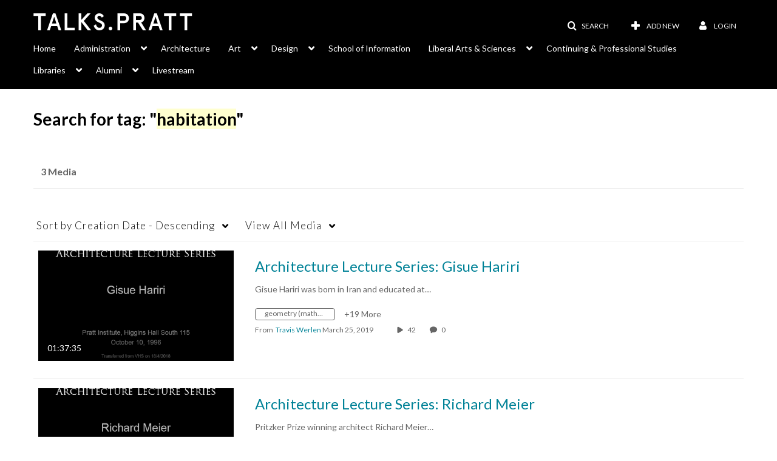

--- FILE ---
content_type: text/html; charset=UTF-8
request_url: https://talks.pratt.edu/tag?tagid=habitation
body_size: 33867
content:
<!DOCTYPE html>

<html lang="en">
<head>
    <link rel="search" type="application/opensearchdescription+xml" href="/osd">

    
            <script  nonce="8297129172884888149">
                window.kalturaGlobalConfig ||= {};
                window.kalturaGlobalConfig.stylesNonce = "7846279278753011506";
            </script>
        
<meta http-equiv='X-UA-Compatible' content='requiresActiveX=true' /><!-- viewhook start modulesHeader -->


<script  nonce="8297129172884888149">
    (function() {
        if (!window.GLOBAL_KMS) {
            GLOBAL_KMS = {}
        }
        GLOBAL_KMS = GLOBAL_KMS || {};
        GLOBAL_KMS.helpers = GLOBAL_KMS.helpers || {};
        GLOBAL_KMS.helpers.browserTheme = window.matchMedia("(prefers-color-scheme: dark)").matches ? "dark" : "light";
        GLOBAL_KMS.helpers.themes = {
            light: null,
            dark: {"mode":"dark","theme":"dark"}        };

    })();
</script>

<!-- viewhook end modulesHeader -->
    <script  nonce="8297129172884888149">
        // set webpack public path url to be able to load new react
        window.resourceBasePath = "https://assets.mediaspace.kaltura.com/5.169.7.1034/public/react-new/"
    </script>


<meta name="xsrf-ajax-nonce" content="[base64]" />
<meta http-equiv="Content-Type" content="text/html; charset=utf-8" />
<meta name="viewport" content="width=device-width, initial-scale=1.0" /><title>talks.pratt.edu</title>



<script type="text/javascript"  nonce="8297129172884888149">
    document.addEventListener("kmsButtonClickAnalytics", function (e) {
        // name is mandatory
        if (e.detail.name) {
            var urldata = '&buttonName='+e.detail.name+'&buttonValue='+e.detail.value+'&buttonType='+e.detail.type;

            if (e.detail.ks) {
                                urldata += '&ks='+e.detail.ks;
            }

            if (e.detail.location) {
                urldata += '&buttonInfo='+e.detail.location;
            }
            else if (e.detail.moduleName) { // keep for backward compatibility
                urldata += '&buttonInfo='+e.detail.moduleName;
            }

            if (e.detail.entryId) {
                urldata += '&entryId='+e.detail.entryId;
            }

            if (e.detail.applicationFeature) {
                urldata += '&feature='+e.detail.applicationFeature;
            }

            // use GET params because POST has issues with CORS
            var urlbase = 'https://analytics.kaltura.com/api_v3/index.php?service=analytics&action=trackEvent&eventType=10002&partnerId=2071011&kalturaApplication=1&kalturaApplicationVer=5.169.7&application=MediaSpace&applicationVer=5.169.7&sessionId=hc3uitgd3onhqa526uk1ii5k12&virtualEventId=&referrer=https%3A%2F%2Ftalks.pratt.edu%2Ftag';
            navigator.sendBeacon(urlbase + urldata);
        }
    });
</script>

<link href="https://cdnsecakmi.kaltura.com/p/2071011/sp/207101100/raw/entry_id/1_g7ftj6y4/version/100001" rel="icon" /><link href="https://cdnsecakmi.kaltura.com/p/2071011/sp/207101100/raw/entry_id/1_g7ftj6y4/version/100001" rel="apple-touch-icon" /><link href="https://cdnsecakmi.kaltura.com/p/2071011/sp/207101100/raw/entry_id/1_g7ftj6y4/version/100001" rel="icon" type="image/x-icon" /><link href="https://assets.mediaspace.kaltura.com/5.169.7.1034/public/build0/consolidated/e6d0f0421544c4ff0bf6a3c9b92e87d5.css" media="screen" rel="stylesheet" type="text/css" /><script type="text/javascript" nonce="8297129172884888149">
    //<![CDATA[
    if (typeof(LOCALE) == 'object'){
	var locale = [];
    for (var key in locale) {
        LOCALE[key] = locale[key];
    }
}
else {
	LOCALE = [];
}
    //]]>
</script>
<script type="text/javascript" nonce="8297129172884888149">
    //<![CDATA[
    if (typeof(LOCALE) == 'object'){
	var locale = {"%1 comment":"%1 comment","%1 comments":"%1 comments","Add comment at %1":"Add comment at %1"};
    for (var key in locale) {
        LOCALE[key] = locale[key];
    }
}
else {
	LOCALE = {"%1 comment":"%1 comment","%1 comments":"%1 comments","Add comment at %1":"Add comment at %1"};
}
    //]]>
</script>
<script type="text/javascript" nonce="8297129172884888149">
    //<![CDATA[
        var localeCode = "en";
    //]]>
</script>
<script type="text/javascript" nonce="8297129172884888149">
    //<![CDATA[
    if (typeof(LOCALE) == 'object'){
	var locale = {"Service requests":"Service Requests","Existing Requests":"Existing Requests","Order":"Order","Order Captions & Enrichment Services":"Order Captions & Enrichment Services","No requests were found":"No requests were found","Your request has been received. Your video will automatically be updated upon completion.":"Your request has been received. Your video will automatically be updated upon completion.","Service was already requested for this video":"Service was already requested for this video","Oops.. it seems you are not allowed to do that":"Oops.. it seems you are not allowed to do that","The request cannot be fulfilled. Your account credit is depleted. Please contact your administrator":"The request cannot be fulfilled. Your account credit is depleted. Please contact your administrator","Are you sure you want to cancel this request?":"Are you sure you want to cancel this request?","The request is already in progress, therefore cannot be canceled.":"The request is already in progress, therefore cannot be canceled.","No":"No","Yes":"Yes","Cancel Request":"Cancel Request","The captions file should be in %1, SRT type and with an accuracy rate of 99% or higher":"The captions file should be in %1, SRT type and with an accuracy rate of 99% or higher","The captions file uploaded successfully.":"The captions file uploaded successfully.","A captions file is required to perform translation. Please upload a captions file.":"A captions file is required to perform translation. Please upload a captions file.","Choose Captions File:":"Choose Captions File:","Upload Captions File":"Upload Captions File","Select a file":"Select a file","Browse":"Browse","Label":"Label","Live captioning order minimum time before the event starts is %1 minutes. Please make sure to order captions within this timeframe.":"Live captioning order minimum time before the event starts is %1 minutes. Please make sure to order captions within this timeframe.","Are you sure you want to cancel this request? You will still be charged. The refund period has expired":"Are you sure you want to cancel this request? You will still be charged. The refund period has expired","Service was already done for this video. Are you sure you want to resubmit?":"Service was already done for this video. Are you sure you want to resubmit?","One or more of these services was already done for this video, are you sure you want to resubmit?":"One or more of these services was already done for this video, are you sure you want to resubmit?","Resubmit":"Resubmit","Resubmit request":"Resubmit request","Request Date":"Request Date","Service":"Service","Language":"Language","Status":"Status","Abort Task":"Abort Task","Edit Caption":"Edit Caption","Request can not be ordered, there is no credit for ordering. Please contact your administrator":"Request can not be ordered, there is no credit for ordering. Please contact your administrator","%1 items, legend %2 color. Press Enter to see the summary":"%1 items, legend %2 color. Press Enter to see the summary","Summary for %1 requests: %2":"Summary for %1 requests: %2","No data available":"No data available","Unit:":"Unit:","Apply to content published by the following role:":"Apply to content published by the following role:","Add Speaker Identification":"Add Speaker Identification","Instructions & Notes:":"Instructions & Notes:","Submit":"Submit","Service:":"Service:","Source Media Language:":"Source Media Language:","Feature:":"Feature:","Target Translation Language:":"Target Translation Language:","Turnaround Time:":"Turnaround Time:","The selected Turn Around Time can be fulfilled only for media that is up to 15 minutes duration.":"The selected Turn Around Time can be fulfilled only for media that is up to 15 minutes duration.","Choose txt file*":"Choose txt file*","Upload txt":"Upload txt","No files were found":"No files were found","File Name":"File Name","Title":"Title","Uploaded At":"Uploaded At","At the beginning of the event":"At the beginning of the event","15 minutes before the event starts":"15 minutes before the event starts","30 minutes before the event starts":"30 minutes before the event starts","60 minutes before the event starts":"60 minutes before the event starts","At the end of the event":"At the end of the event","15 minutes after the event ends":"15 minutes after the event ends","30 minutes after the event ends":"30 minutes after the event ends","60 minutes after the event ends":"60 minutes after the event ends","Live Captions Start Time:":"Live Captions Start Time:","Live Captions End Time:":"Live Captions End Time:","We recommend to extend the live captions scheduling to avoid disconnections before the event ends":"We recommend to extend the live captions scheduling to avoid disconnections before the event ends","To order live captions, you must first schedule a webcast":"To order live captions, you must first schedule a webcast","Task ID:":"Task ID:","Requester:":"Requester:","Fidelity:":"Fidelity:","Received date:":"Received Date:","Due-date:":"Due-date:","View Ordering Rules":"View Ordering Rules","Create Rule":"Create Rule","Service will be ordered for each media published to this channel in the future.":"Service will be ordered for each media published to this channel in the future.","Create Rule for Ordering":"Create Rule for Ordering","No rules were found":"No rules were found","Your order has been received. Order requests will be generated and automatically approved for each video published to this channel in the future.":"Your order has been received. Order requests will be generated and automatically approved for each video published to this channel in the future.","Are you sure you want to cancel this rule?<br\/>Order requests will not be generated automatically for videos published to this channel in the future.":"Are you sure you want to cancel this rule?<br\/>Order requests will not be generated automatically for videos published to this channel in the future.","A similar rule already exists for this profile.":"A similar rule already exists for this profile.","Services ordering rules for channels":"Services ordering rules for channels","Remaining Credit":"Remaining Credit","Used Credit":"Used Credit","Credit Overages":"Credit Overages","current credit status":"Current Credit Status","Credit expiration date":"Credit Expiration Date","Media ID:":"Media ID:","Duration:":"Duration:","Service Type:":"Service Type:","Source Language:":"Source Language:","Target Language:":"Target Language:","Completed Date:":"Completed Date:","Speaker ID:":"Speaker ID:","aborted":"Aborted","error":"Error","pending":"Pending","pendingModeration":"Pending Approval","pendingEntryReady":"Draft","processing":"Processing","ready":"Completed","rejected":"Rejected","scheduled":"Scheduled","human":"Professional","machine":"Machine","manager":"Manager","moderator (and higher)":"Moderator (and higher)","contributor (and higher)":"Contributor (and higher)","member (and higher)":"Member (and higher)","anyone":"Anyone","captions":"Captions","translation":"Translation","audioDescription":"Audio Description","audio description":"Audio Description","alignment":"Alignment","chaptering":"Chaptering","dubbing":"Dubbing","liveCaption":"Live Captions","live captions":"Live Captions","live translation":"Live Translation","liveTranslation":"Live Translation","ocr":"OCR","videoAnalysis":"OCR","extendedAudioDescription":"Extended Audio Description","extended audio description":"Extended Audio Description","clips":"Clips","quiz":"Quiz","summary":"Summary","sign language":"Sign Language","signLanguage":"Sign Language","ar":"Arabic","cmn":"Mandarin Chinese","de":"German","en":"English","enGb":"English (British)","enUs":"English (American)","enAsl":"English (ASL)","enBsl":"English (BSL)","es":"Spanish","fr":"French","el":"Greek","he":"Hebrew","hi":"Hindi","hu":"Hungarian","it":"Italian","ja":"Japanese","ko":"Korean","nl":"Dutch","pt":"Portuguese","pl":"Polish","ru":"Russian","ro":"Romanian","tr":"Turkish","yue":"Cantonese","zh":"Chinese","th":"Thai","sv":"Swedish","da":"Danish","no":"Norwegian","fi":"Finnish","is":"Icelandic","in":"Indonesian","ptBR":"Portuguese (Brazil)","esXL":"Spanish (Latin America)","ga":"Irish","cy":"Welsh","ur":"Urdu","ta":"Tamil","ml":"Malayalam","zu":"Zulu","vi":"Vietnamese","uk":"Ukrainian","frCa":"French (Canada)","zhTw":"Taiwanese Mandarin","ca":"Catalan","af":"Afrikaans","bg":"Bulgarian","et":"Estonian","lv":"Latvian","lt":"Lithuanian","sk":"Slovak","ba":"Bashkir","eu":"Basque","be":"Belarusian","hr":"Croatian","eo":"Esperanto","fa":"Farsi","gl":"Galician","ia":"Interlingua","ms":"Malay","mr":"Marathi","mn":"Mongolian","sl":"Slovenian","te":"Telugu","ug":"Uighur","enAu":"English (Australian)","az":"Azerbaijani","bn":"Bengali","my":"Burmese","bs":"Bosnian","ka":"Georgian","gu":"Gujarati","jv":"Javanese","kn":"Kannada","kk":"Kazakh","km":"Khmer","lo":"Lao","mk":"Macedonian","ne":"Nepali","faIr":"Persian (Iran)","pa":"Punjabi","sr":"Serbian","si":"Sinhala","skSk":"Slovakian","su":"Sudanese","sw":"Swahili","tl":"Tagalog (Filipino)","uz":"Uzbek","xh":"Xhosa","zhCn":"Simplified Chinese","zhHk":"Traditional Chinese","cs":"Czech","autoDetect":"Auto-Detect","bestEffort":"Best Effort","fortyEightHours":"48 hours","immediate":"Immediate","sixHours":"6 hours","thirtyMinutes":"30 minutes","threeHours":"3 hours","twentyFourHours":"24 hours","twoHours":"2 hours","eightHours":"8 hours","twelveHours":"12 hours","tenDays":"10 days","fourDays":"4 days","fiveDays":"5 days","oneBusinessDay":"1 Business Day","twoBusinessDays":"2 Business Days","threeBusinessDays":"3 Business Days","fourBusinessDays":"4 Business Days","fiveBusinessDays":"5 Business Days","sixBusinessDays":"6 Business Days","sevenBusinessDays":"7 Business Days","Service Requests":"Service Requests","Unit":"Unit","View Channel Rules":"View Channel Rules","Number of Requests":"Number of Requests","Show Details":"Show Details","Hide Details":"Hide Details","Are you sure you want to reject the selected request(s)?":"Are you sure you want to reject the selected request(s)?","Are you sure you want to approve the selected request(s)?":"Are you sure you want to approve the selected request(s)?","Approve Requests":"Approve Requests","Approve":"Approve","Reject":"Reject","Email CSV":"Email CSV","Your requests cannot be approved since your account lacks credit for ordering. Please re-select requests to approve.":"Your requests cannot be approved since your account lacks credit for ordering. Please re-select requests to approve.","Last 30 Days":"Last 30 Days","Last 90 Days":"Last 90 Days","Last Year":"Last Year","Reject Requests":"Reject Requests","From":"From","To":"To","Start Time:":"Start Time:","End Time:":"End Time:","Media Name":"Media Name","TAT":"TAT","Feature":"Feature","Cost":"Cost","%1 row":"%1 row","Expand":"Expand","dashboard requests":"dashboard requests","not sortable":"not sortable","sortable":"sortable","Filter request by days, currently selected":"Filter request by days, currently selected","after pressing enter or space, press tab to access filters":"after pressing enter, press tab to access filters","sorted in ascending order":"sorted in ascending order","sorted in descending order":"sorted in descending order","Service was already requested for some of the selected media":"Service was already requested for some of the selected media","Some requests cannot be fulfilled. Your account credit is depleted. Please contact your administrator":"Some requests cannot be fulfilled. Your account credit is depleted. Please contact your administrator","Order Captions & Enrichment Services - %1 Selected Media":"Order Captions & Enrichment Services - %1 Selected Media","Completed":"Completed","Pending, Processing & Draft":"Pending, Processing & Draft","Processing":"Processing","Rejected":"Rejected","Other":"Other","blue":"blue","grey":"grey","yellow":"yellow","red":"red","dark grey":"dark grey","Filter request by days, currently selected %1":"Filter request by days, currently selected %1","To expand details, press Enter":"To expand details, press Enter","To collapse details, press Enter":"To collapse details, press Enter"};
    for (var key in locale) {
        LOCALE[key] = locale[key];
    }
}
else {
	LOCALE = {"Service requests":"Service Requests","Existing Requests":"Existing Requests","Order":"Order","Order Captions & Enrichment Services":"Order Captions & Enrichment Services","No requests were found":"No requests were found","Your request has been received. Your video will automatically be updated upon completion.":"Your request has been received. Your video will automatically be updated upon completion.","Service was already requested for this video":"Service was already requested for this video","Oops.. it seems you are not allowed to do that":"Oops.. it seems you are not allowed to do that","The request cannot be fulfilled. Your account credit is depleted. Please contact your administrator":"The request cannot be fulfilled. Your account credit is depleted. Please contact your administrator","Are you sure you want to cancel this request?":"Are you sure you want to cancel this request?","The request is already in progress, therefore cannot be canceled.":"The request is already in progress, therefore cannot be canceled.","No":"No","Yes":"Yes","Cancel Request":"Cancel Request","The captions file should be in %1, SRT type and with an accuracy rate of 99% or higher":"The captions file should be in %1, SRT type and with an accuracy rate of 99% or higher","The captions file uploaded successfully.":"The captions file uploaded successfully.","A captions file is required to perform translation. Please upload a captions file.":"A captions file is required to perform translation. Please upload a captions file.","Choose Captions File:":"Choose Captions File:","Upload Captions File":"Upload Captions File","Select a file":"Select a file","Browse":"Browse","Label":"Label","Live captioning order minimum time before the event starts is %1 minutes. Please make sure to order captions within this timeframe.":"Live captioning order minimum time before the event starts is %1 minutes. Please make sure to order captions within this timeframe.","Are you sure you want to cancel this request? You will still be charged. The refund period has expired":"Are you sure you want to cancel this request? You will still be charged. The refund period has expired","Service was already done for this video. Are you sure you want to resubmit?":"Service was already done for this video. Are you sure you want to resubmit?","One or more of these services was already done for this video, are you sure you want to resubmit?":"One or more of these services was already done for this video, are you sure you want to resubmit?","Resubmit":"Resubmit","Resubmit request":"Resubmit request","Request Date":"Request Date","Service":"Service","Language":"Language","Status":"Status","Abort Task":"Abort Task","Edit Caption":"Edit Caption","Request can not be ordered, there is no credit for ordering. Please contact your administrator":"Request can not be ordered, there is no credit for ordering. Please contact your administrator","%1 items, legend %2 color. Press Enter to see the summary":"%1 items, legend %2 color. Press Enter to see the summary","Summary for %1 requests: %2":"Summary for %1 requests: %2","No data available":"No data available","Unit:":"Unit:","Apply to content published by the following role:":"Apply to content published by the following role:","Add Speaker Identification":"Add Speaker Identification","Instructions & Notes:":"Instructions & Notes:","Submit":"Submit","Service:":"Service:","Source Media Language:":"Source Media Language:","Feature:":"Feature:","Target Translation Language:":"Target Translation Language:","Turnaround Time:":"Turnaround Time:","The selected Turn Around Time can be fulfilled only for media that is up to 15 minutes duration.":"The selected Turn Around Time can be fulfilled only for media that is up to 15 minutes duration.","Choose txt file*":"Choose txt file*","Upload txt":"Upload txt","No files were found":"No files were found","File Name":"File Name","Title":"Title","Uploaded At":"Uploaded At","At the beginning of the event":"At the beginning of the event","15 minutes before the event starts":"15 minutes before the event starts","30 minutes before the event starts":"30 minutes before the event starts","60 minutes before the event starts":"60 minutes before the event starts","At the end of the event":"At the end of the event","15 minutes after the event ends":"15 minutes after the event ends","30 minutes after the event ends":"30 minutes after the event ends","60 minutes after the event ends":"60 minutes after the event ends","Live Captions Start Time:":"Live Captions Start Time:","Live Captions End Time:":"Live Captions End Time:","We recommend to extend the live captions scheduling to avoid disconnections before the event ends":"We recommend to extend the live captions scheduling to avoid disconnections before the event ends","To order live captions, you must first schedule a webcast":"To order live captions, you must first schedule a webcast","Task ID:":"Task ID:","Requester:":"Requester:","Fidelity:":"Fidelity:","Received date:":"Received Date:","Due-date:":"Due-date:","View Ordering Rules":"View Ordering Rules","Create Rule":"Create Rule","Service will be ordered for each media published to this channel in the future.":"Service will be ordered for each media published to this channel in the future.","Create Rule for Ordering":"Create Rule for Ordering","No rules were found":"No rules were found","Your order has been received. Order requests will be generated and automatically approved for each video published to this channel in the future.":"Your order has been received. Order requests will be generated and automatically approved for each video published to this channel in the future.","Are you sure you want to cancel this rule?<br\/>Order requests will not be generated automatically for videos published to this channel in the future.":"Are you sure you want to cancel this rule?<br\/>Order requests will not be generated automatically for videos published to this channel in the future.","A similar rule already exists for this profile.":"A similar rule already exists for this profile.","Services ordering rules for channels":"Services ordering rules for channels","Remaining Credit":"Remaining Credit","Used Credit":"Used Credit","Credit Overages":"Credit Overages","current credit status":"Current Credit Status","Credit expiration date":"Credit Expiration Date","Media ID:":"Media ID:","Duration:":"Duration:","Service Type:":"Service Type:","Source Language:":"Source Language:","Target Language:":"Target Language:","Completed Date:":"Completed Date:","Speaker ID:":"Speaker ID:","aborted":"Aborted","error":"Error","pending":"Pending","pendingModeration":"Pending Approval","pendingEntryReady":"Draft","processing":"Processing","ready":"Completed","rejected":"Rejected","scheduled":"Scheduled","human":"Professional","machine":"Machine","manager":"Manager","moderator (and higher)":"Moderator (and higher)","contributor (and higher)":"Contributor (and higher)","member (and higher)":"Member (and higher)","anyone":"Anyone","captions":"Captions","translation":"Translation","audioDescription":"Audio Description","audio description":"Audio Description","alignment":"Alignment","chaptering":"Chaptering","dubbing":"Dubbing","liveCaption":"Live Captions","live captions":"Live Captions","live translation":"Live Translation","liveTranslation":"Live Translation","ocr":"OCR","videoAnalysis":"OCR","extendedAudioDescription":"Extended Audio Description","extended audio description":"Extended Audio Description","clips":"Clips","quiz":"Quiz","summary":"Summary","sign language":"Sign Language","signLanguage":"Sign Language","ar":"Arabic","cmn":"Mandarin Chinese","de":"German","en":"English","enGb":"English (British)","enUs":"English (American)","enAsl":"English (ASL)","enBsl":"English (BSL)","es":"Spanish","fr":"French","el":"Greek","he":"Hebrew","hi":"Hindi","hu":"Hungarian","it":"Italian","ja":"Japanese","ko":"Korean","nl":"Dutch","pt":"Portuguese","pl":"Polish","ru":"Russian","ro":"Romanian","tr":"Turkish","yue":"Cantonese","zh":"Chinese","th":"Thai","sv":"Swedish","da":"Danish","no":"Norwegian","fi":"Finnish","is":"Icelandic","in":"Indonesian","ptBR":"Portuguese (Brazil)","esXL":"Spanish (Latin America)","ga":"Irish","cy":"Welsh","ur":"Urdu","ta":"Tamil","ml":"Malayalam","zu":"Zulu","vi":"Vietnamese","uk":"Ukrainian","frCa":"French (Canada)","zhTw":"Taiwanese Mandarin","ca":"Catalan","af":"Afrikaans","bg":"Bulgarian","et":"Estonian","lv":"Latvian","lt":"Lithuanian","sk":"Slovak","ba":"Bashkir","eu":"Basque","be":"Belarusian","hr":"Croatian","eo":"Esperanto","fa":"Farsi","gl":"Galician","ia":"Interlingua","ms":"Malay","mr":"Marathi","mn":"Mongolian","sl":"Slovenian","te":"Telugu","ug":"Uighur","enAu":"English (Australian)","az":"Azerbaijani","bn":"Bengali","my":"Burmese","bs":"Bosnian","ka":"Georgian","gu":"Gujarati","jv":"Javanese","kn":"Kannada","kk":"Kazakh","km":"Khmer","lo":"Lao","mk":"Macedonian","ne":"Nepali","faIr":"Persian (Iran)","pa":"Punjabi","sr":"Serbian","si":"Sinhala","skSk":"Slovakian","su":"Sudanese","sw":"Swahili","tl":"Tagalog (Filipino)","uz":"Uzbek","xh":"Xhosa","zhCn":"Simplified Chinese","zhHk":"Traditional Chinese","cs":"Czech","autoDetect":"Auto-Detect","bestEffort":"Best Effort","fortyEightHours":"48 hours","immediate":"Immediate","sixHours":"6 hours","thirtyMinutes":"30 minutes","threeHours":"3 hours","twentyFourHours":"24 hours","twoHours":"2 hours","eightHours":"8 hours","twelveHours":"12 hours","tenDays":"10 days","fourDays":"4 days","fiveDays":"5 days","oneBusinessDay":"1 Business Day","twoBusinessDays":"2 Business Days","threeBusinessDays":"3 Business Days","fourBusinessDays":"4 Business Days","fiveBusinessDays":"5 Business Days","sixBusinessDays":"6 Business Days","sevenBusinessDays":"7 Business Days","Service Requests":"Service Requests","Unit":"Unit","View Channel Rules":"View Channel Rules","Number of Requests":"Number of Requests","Show Details":"Show Details","Hide Details":"Hide Details","Are you sure you want to reject the selected request(s)?":"Are you sure you want to reject the selected request(s)?","Are you sure you want to approve the selected request(s)?":"Are you sure you want to approve the selected request(s)?","Approve Requests":"Approve Requests","Approve":"Approve","Reject":"Reject","Email CSV":"Email CSV","Your requests cannot be approved since your account lacks credit for ordering. Please re-select requests to approve.":"Your requests cannot be approved since your account lacks credit for ordering. Please re-select requests to approve.","Last 30 Days":"Last 30 Days","Last 90 Days":"Last 90 Days","Last Year":"Last Year","Reject Requests":"Reject Requests","From":"From","To":"To","Start Time:":"Start Time:","End Time:":"End Time:","Media Name":"Media Name","TAT":"TAT","Feature":"Feature","Cost":"Cost","%1 row":"%1 row","Expand":"Expand","dashboard requests":"dashboard requests","not sortable":"not sortable","sortable":"sortable","Filter request by days, currently selected":"Filter request by days, currently selected","after pressing enter or space, press tab to access filters":"after pressing enter, press tab to access filters","sorted in ascending order":"sorted in ascending order","sorted in descending order":"sorted in descending order","Service was already requested for some of the selected media":"Service was already requested for some of the selected media","Some requests cannot be fulfilled. Your account credit is depleted. Please contact your administrator":"Some requests cannot be fulfilled. Your account credit is depleted. Please contact your administrator","Order Captions & Enrichment Services - %1 Selected Media":"Order Captions & Enrichment Services - %1 Selected Media","Completed":"Completed","Pending, Processing & Draft":"Pending, Processing & Draft","Processing":"Processing","Rejected":"Rejected","Other":"Other","blue":"blue","grey":"grey","yellow":"yellow","red":"red","dark grey":"dark grey","Filter request by days, currently selected %1":"Filter request by days, currently selected %1","To expand details, press Enter":"To expand details, press Enter","To collapse details, press Enter":"To collapse details, press Enter"};
}
    //]]>
</script>
<script type="text/javascript" nonce="8297129172884888149">
    //<![CDATA[
    if (typeof(LOCALE) == 'object'){
	var locale = {"Watch Later":"Watch Later","Add to %1":"Add to %1","Remove from %1":"Remove from %1","Undo Remove from %1":"Undo Remove from %1","Undo":"Undo","was removed from %1":"was removed from %1","No media in your %1":"No media in your %1","Browse the site to find media and add it to your %1":"Browse the site to find media and add it to your %1","Add to watch list":"Add to watch list","Remove from watch list":"Remove from watch list","Failed to update watch list.":"Failed to update watch list."};
    for (var key in locale) {
        LOCALE[key] = locale[key];
    }
}
else {
	LOCALE = {"Watch Later":"Watch Later","Add to %1":"Add to %1","Remove from %1":"Remove from %1","Undo Remove from %1":"Undo Remove from %1","Undo":"Undo","was removed from %1":"was removed from %1","No media in your %1":"No media in your %1","Browse the site to find media and add it to your %1":"Browse the site to find media and add it to your %1","Add to watch list":"Add to watch list","Remove from watch list":"Remove from watch list","Failed to update watch list.":"Failed to update watch list."};
}
    //]]>
</script>
<script type="text/javascript" nonce="8297129172884888149">
    //<![CDATA[
    if (typeof(LOCALE) == 'object'){
	var locale = {"Currently in preview mode!":"Currently in preview mode!","Turn preview off":"Turn preview off"};
    for (var key in locale) {
        LOCALE[key] = locale[key];
    }
}
else {
	LOCALE = {"Currently in preview mode!":"Currently in preview mode!","Turn preview off":"Turn preview off"};
}
    //]]>
</script>
<script type="text/javascript" nonce="8297129172884888149">
    //<![CDATA[
    if (typeof(LOCALE) == 'object'){
	var locale = {"Processing":"Processing","Show more":"Show more"};
    for (var key in locale) {
        LOCALE[key] = locale[key];
    }
}
else {
	LOCALE = {"Processing":"Processing","Show more":"Show more"};
}
    //]]>
</script>
<script type="text/javascript" nonce="8297129172884888149">
    //<![CDATA[
    if (typeof(LOCALE) == 'object'){
	var locale = {"%1 hour":"%1 hour","%1 hours":"%1 hours","%1 minute":"%1 minute","%1 minutes":"%1 minutes","%1 second":"%1 second","%1 seconds":"%1 seconds","Co-Editor":"Co-Editor","Co-Publisher":"Co-Publisher","Co-Viewer":"Co-Viewer","Collaborator":"Collaborator","Group Co-Editor":"Group Co-Editor","Group Co-Publisher":"Group Co-Publisher","Group Co-Viewer":"Group Co-Viewer","Group Owner":"Group Owner","Owner":"Owner","This field is required":"This field is required"};
    for (var key in locale) {
        LOCALE[key] = locale[key];
    }
}
else {
	LOCALE = {"%1 hour":"%1 hour","%1 hours":"%1 hours","%1 minute":"%1 minute","%1 minutes":"%1 minutes","%1 second":"%1 second","%1 seconds":"%1 seconds","Co-Editor":"Co-Editor","Co-Publisher":"Co-Publisher","Co-Viewer":"Co-Viewer","Collaborator":"Collaborator","Group Co-Editor":"Group Co-Editor","Group Co-Publisher":"Group Co-Publisher","Group Co-Viewer":"Group Co-Viewer","Group Owner":"Group Owner","Owner":"Owner","This field is required":"This field is required"};
}
    //]]>
</script>
<script type="text/javascript" nonce="8297129172884888149">
    //<![CDATA[
    if (typeof(LOCALE) == 'object'){
	var locale = {"Close engagement panel":"Close engagement panel","Collapse menu":"Collapse menu","Expand menu":"Expand menu","Open engagement panel":"Open engagement panel"};
    for (var key in locale) {
        LOCALE[key] = locale[key];
    }
}
else {
	LOCALE = {"Close engagement panel":"Close engagement panel","Collapse menu":"Collapse menu","Expand menu":"Expand menu","Open engagement panel":"Open engagement panel"};
}
    //]]>
</script>
<script type="text/javascript" nonce="8297129172884888149">
    //<![CDATA[
    if (typeof(LOCALE) == 'object'){
	var locale = {"Additional items":"Additional items","Back to %1":"Back to %1","Close side bar":"Close side bar","Connect with us on LinkedIn":"Connect with us on LinkedIn","Create":"Create","Follow us on Facebook":"Follow us on Facebook","Follow us on Instagram":"Follow us on Instagram","Follow us on Slack":"Follow us on Slack","Follow us on X":"Follow us on X","Follow us on line":"Follow us on line","Follow us on tiktok":"Follow us on tiktok","High Contrast Switch is %1":"High Contrast Switch is %1","Login to create new media":"Login to create new media","Off":"Off","On":"On","Open side bar":"Open side bar","Open sub menu %1":"Open sub menu %1","Search":"Search","Search all media":"Search all media","Search for site content":"Search for site content","Select Language":"Select Language","Show More":"Show More","Skip to main content":"Skip to main content","Subscribe to our YouTube Channel":"Subscribe to our YouTube Channel","The bulk operation for %1 %2 has been completed":"The bulk operation for %1 %2 has been completed","Watch us on Twitch":"Watch us on Twitch","user menu":"user menu"};
    for (var key in locale) {
        LOCALE[key] = locale[key];
    }
}
else {
	LOCALE = {"Additional items":"Additional items","Back to %1":"Back to %1","Close side bar":"Close side bar","Connect with us on LinkedIn":"Connect with us on LinkedIn","Create":"Create","Follow us on Facebook":"Follow us on Facebook","Follow us on Instagram":"Follow us on Instagram","Follow us on Slack":"Follow us on Slack","Follow us on X":"Follow us on X","Follow us on line":"Follow us on line","Follow us on tiktok":"Follow us on tiktok","High Contrast Switch is %1":"High Contrast Switch is %1","Login to create new media":"Login to create new media","Off":"Off","On":"On","Open side bar":"Open side bar","Open sub menu %1":"Open sub menu %1","Search":"Search","Search all media":"Search all media","Search for site content":"Search for site content","Select Language":"Select Language","Show More":"Show More","Skip to main content":"Skip to main content","Subscribe to our YouTube Channel":"Subscribe to our YouTube Channel","The bulk operation for %1 %2 has been completed":"The bulk operation for %1 %2 has been completed","Watch us on Twitch":"Watch us on Twitch","user menu":"user menu"};
}
    //]]>
</script>
<script type="text/javascript" nonce="8297129172884888149">
    //<![CDATA[
    if (typeof(LOCALE) == 'object'){
	var locale = {"%1 menuitem %2 %3":"%1 menuitem %2 %3"};
    for (var key in locale) {
        LOCALE[key] = locale[key];
    }
}
else {
	LOCALE = {"%1 menuitem %2 %3":"%1 menuitem %2 %3"};
}
    //]]>
</script>
<script type="text/javascript" nonce="8297129172884888149">
    //<![CDATA[
    if (typeof(LOCALE) == 'object'){
	var locale = {"Always open":"Always open","Cancel":"Cancel","Create":"Create","Create a Room":"Create a Room","Failed to create room":"Failed to create room","Name":"Name","Room availability":"Room availability","Room mode":"Room mode","Specific time frame":"Specific time frame","Your room mode":"Your room mode"};
    for (var key in locale) {
        LOCALE[key] = locale[key];
    }
}
else {
	LOCALE = {"Always open":"Always open","Cancel":"Cancel","Create":"Create","Create a Room":"Create a Room","Failed to create room":"Failed to create room","Name":"Name","Room availability":"Room availability","Room mode":"Room mode","Specific time frame":"Specific time frame","Your room mode":"Your room mode"};
}
    //]]>
</script>
<script type="text/javascript" nonce="8297129172884888149">
    //<![CDATA[
    if (typeof(LOCALE) == 'object'){
	var locale = {"%1 date":"%1 date","%1 for %2 playlist":"%1 for %2 playlist","%1 is required":"%1 is required","%1 time":"%1 time","A-Z":"A-Z","Add":"Add","All characters are allowed":"All characters are allowed","Bold":"Bold","Can't contain first name or last name":"Can't contain first name or last name","Cancel":"Cancel","Clear Search":"Clear Search","Copy":"Copy","Creation Date":"Creation Date","End time":"End time","End time must be later than start time":"End time must be later than start time","Filters":"Filters","Group":"Group","Insert Image":"Insert Image","Insert Link":"Insert Link","Italic":"Italic","LIVE":"LIVE","Live":"Live","Media Count":"Media Count","Members Count":"Members Count","Name":"Name","Name cannot exceed 255 characters":"Name cannot exceed 255 characters","No Matching results found":"No Matching results found","OK":"OK","Off":"Off","On":"On","Ordered List":"Ordered List","Password strength: ":"Password strength: ","Please enter a valid password":"Please enter a valid password","Privacy":"Privacy","Scan this QR code with your authentication app. You can download an authentication app for both platforms:":"Scan this QR code with your authentication app. You can download an authentication app for both platforms:","Scheduled":"Scheduled","Searching...":"Searching...","Show Less":"Show Less","Show More":"Show More","Sort By":"Sort By","Start time":"Start time","This field is required":"This field is required","This site is protected by reCAPTCHA and the Google %1 Privacy Policy %2 and %3 Terms of Service %4 apply":"This site is protected by reCAPTCHA and the Google %1 Privacy Policy %2 and %3 Terms of Service %4 apply","Time gap between start and end time cannot be larger than 24 hours":"Time gap between start and end time cannot be larger than 24 hours","Time zone":"Time zone","Top %1":"Top %1","Type something":"Type something","Underline":"Underline","Unordered List":"Unordered List","Update Date":"Update Date","Z-A":"Z-A","close":"close","condition met":"condition met","condition not met":"condition not met","current progress: %1%":"current progress: %1%","link to app store":"link to app store","link to google play":"link to google play","medium":"medium","more":"more","next slide arrow":"next slide arrow","previous slide arrow":"previous slide arrow","remove":"remove","show actions":"show actions","strong":"strong","thumbnail for %1":"thumbnail for %1","watch %1":"watch %1","watch %1, duration: %2":"watch %1, duration: %2","weak":"weak"};
    for (var key in locale) {
        LOCALE[key] = locale[key];
    }
}
else {
	LOCALE = {"%1 date":"%1 date","%1 for %2 playlist":"%1 for %2 playlist","%1 is required":"%1 is required","%1 time":"%1 time","A-Z":"A-Z","Add":"Add","All characters are allowed":"All characters are allowed","Bold":"Bold","Can't contain first name or last name":"Can't contain first name or last name","Cancel":"Cancel","Clear Search":"Clear Search","Copy":"Copy","Creation Date":"Creation Date","End time":"End time","End time must be later than start time":"End time must be later than start time","Filters":"Filters","Group":"Group","Insert Image":"Insert Image","Insert Link":"Insert Link","Italic":"Italic","LIVE":"LIVE","Live":"Live","Media Count":"Media Count","Members Count":"Members Count","Name":"Name","Name cannot exceed 255 characters":"Name cannot exceed 255 characters","No Matching results found":"No Matching results found","OK":"OK","Off":"Off","On":"On","Ordered List":"Ordered List","Password strength: ":"Password strength: ","Please enter a valid password":"Please enter a valid password","Privacy":"Privacy","Scan this QR code with your authentication app. You can download an authentication app for both platforms:":"Scan this QR code with your authentication app. You can download an authentication app for both platforms:","Scheduled":"Scheduled","Searching...":"Searching...","Show Less":"Show Less","Show More":"Show More","Sort By":"Sort By","Start time":"Start time","This field is required":"This field is required","This site is protected by reCAPTCHA and the Google %1 Privacy Policy %2 and %3 Terms of Service %4 apply":"This site is protected by reCAPTCHA and the Google %1 Privacy Policy %2 and %3 Terms of Service %4 apply","Time gap between start and end time cannot be larger than 24 hours":"Time gap between start and end time cannot be larger than 24 hours","Time zone":"Time zone","Top %1":"Top %1","Type something":"Type something","Underline":"Underline","Unordered List":"Unordered List","Update Date":"Update Date","Z-A":"Z-A","close":"close","condition met":"condition met","condition not met":"condition not met","current progress: %1%":"current progress: %1%","link to app store":"link to app store","link to google play":"link to google play","medium":"medium","more":"more","next slide arrow":"next slide arrow","previous slide arrow":"previous slide arrow","remove":"remove","show actions":"show actions","strong":"strong","thumbnail for %1":"thumbnail for %1","watch %1":"watch %1","watch %1, duration: %2":"watch %1, duration: %2","weak":"weak"};
}
    //]]>
</script>
<script type="text/javascript" nonce="8297129172884888149">
    //<![CDATA[
    if (typeof(LOCALE) == 'object'){
	var locale = {"Allow seeking to previous parts of the live stream. The DVR window is 24 hours by default.":"Allow seeking to previous parts of the live stream. The DVR window is 24 hours by default.","Cancel":"Cancel","Choose type":"Choose type","Create":"Create","Create a Live Studio":"Create a Live Studio","Create town hall":"Create town hall","Enable DVR":"Enable DVR","Event Recording":"Event Recording","Failed to create town hall":"Failed to create town hall","Name":"Name","Session type":"Session type"};
    for (var key in locale) {
        LOCALE[key] = locale[key];
    }
}
else {
	LOCALE = {"Allow seeking to previous parts of the live stream. The DVR window is 24 hours by default.":"Allow seeking to previous parts of the live stream. The DVR window is 24 hours by default.","Cancel":"Cancel","Choose type":"Choose type","Create":"Create","Create a Live Studio":"Create a Live Studio","Create town hall":"Create town hall","Enable DVR":"Enable DVR","Event Recording":"Event Recording","Failed to create town hall":"Failed to create town hall","Name":"Name","Session type":"Session type"};
}
    //]]>
</script>
<script type="text/javascript" nonce="8297129172884888149">
    //<![CDATA[
    if (typeof(LOCALE) == 'object'){
	var locale = {"Cancel":"Cancel","Create":"Create","Description":"Description","Failed to create channel":"Failed to create channel","Failed to create gallery":"Failed to create gallery","Name":"Name","The name you entered exceeds the character limit (60 characters)":"The name you entered exceeds the character limit (60 characters)"};
    for (var key in locale) {
        LOCALE[key] = locale[key];
    }
}
else {
	LOCALE = {"Cancel":"Cancel","Create":"Create","Description":"Description","Failed to create channel":"Failed to create channel","Failed to create gallery":"Failed to create gallery","Name":"Name","The name you entered exceeds the character limit (60 characters)":"The name you entered exceeds the character limit (60 characters)"};
}
    //]]>
</script>
<script type="text/javascript" nonce="8297129172884888149">
    //<![CDATA[
    if (typeof(LOCALE) == 'object'){
	var locale = {"Cancel":"Cancel","Create":"Create","Create channel playlist":"Create channel playlist","Create media gallery playlist":"Create media gallery playlist","Create playlist":"Create playlist","Description":"Description","Failed to create playlist":"Failed to create playlist","Name":"Name"};
    for (var key in locale) {
        LOCALE[key] = locale[key];
    }
}
else {
	LOCALE = {"Cancel":"Cancel","Create":"Create","Create channel playlist":"Create channel playlist","Create media gallery playlist":"Create media gallery playlist","Create playlist":"Create playlist","Description":"Description","Failed to create playlist":"Failed to create playlist","Name":"Name"};
}
    //]]>
</script>
<script type="text/javascript" nonce="8297129172884888149">
    //<![CDATA[
    if (typeof(LOCALE) == 'object'){
	var locale = {"Back":"Back","Cancel":"Cancel","Close":"Close","Close youtube entry edit form":"Close youtube entry edit form","Failed to load video data":"Failed to load video data","Failed to update information":"Failed to update information","Import from YouTube":"Import from YouTube","Importing of the youtube entry failed":"Importing of the youtube entry failed","No description available":"No description available","Only public videos are supported":"Only public videos are supported","Save & Close":"Save & Close","URL is not valid":"URL is not valid","YouTube Video":"YouTube Video","YouTube Video %1":"YouTube Video %1","Your information has been successfully updated.":"Your information has been successfully updated."};
    for (var key in locale) {
        LOCALE[key] = locale[key];
    }
}
else {
	LOCALE = {"Back":"Back","Cancel":"Cancel","Close":"Close","Close youtube entry edit form":"Close youtube entry edit form","Failed to load video data":"Failed to load video data","Failed to update information":"Failed to update information","Import from YouTube":"Import from YouTube","Importing of the youtube entry failed":"Importing of the youtube entry failed","No description available":"No description available","Only public videos are supported":"Only public videos are supported","Save & Close":"Save & Close","URL is not valid":"URL is not valid","YouTube Video":"YouTube Video","YouTube Video %1":"YouTube Video %1","Your information has been successfully updated.":"Your information has been successfully updated."};
}
    //]]>
</script>
<script type="text/javascript" nonce="8297129172884888149">
    //<![CDATA[
    if (typeof(LOCALE) == 'object'){
	var locale = {"%1 is a required field":"%1 is a required field","Cancel":"Cancel","Changes aren't saved. Are you sure you want to leave without saving them?":"Changes aren't saved. Are you sure you want to leave without saving them?","Leave":"Leave","Required for publish":"Required for publish","Save":"Save","Save Changes":"Save Changes","Unsaved Changes":"Unsaved Changes"};
    for (var key in locale) {
        LOCALE[key] = locale[key];
    }
}
else {
	LOCALE = {"%1 is a required field":"%1 is a required field","Cancel":"Cancel","Changes aren't saved. Are you sure you want to leave without saving them?":"Changes aren't saved. Are you sure you want to leave without saving them?","Leave":"Leave","Required for publish":"Required for publish","Save":"Save","Save Changes":"Save Changes","Unsaved Changes":"Unsaved Changes"};
}
    //]]>
</script>
<script type="text/javascript" nonce="8297129172884888149">
    //<![CDATA[
    if (typeof(LOCALE) == 'object'){
	var locale = {"All Media":"All Media","All common video, audio and image formats in all resolutions are accepted.":"All common video, audio and image formats in all resolutions are accepted.","An unexpected error occurred while trying to cancel uploads":"An unexpected error occurred while trying to cancel uploads","Are you sure you want to cancel %1 uploads?<br\/>This action cannot be undone.":"Are you sure you want to cancel %1 uploads?<br\/>This action cannot be undone.","Are you sure you want to cancel this upload?<br\/>This action cannot be undone.":"Are you sure you want to cancel this upload?<br\/>This action cannot be undone.","Back":"Back","Cancel":"Cancel","Cancel All":"Cancel All","Cancel All Uploads":"Cancel All Uploads","Cancel Upload":"Cancel Upload","Cancel upload for entry %1":"Cancel upload for entry %1","Canceled":"Canceled","Drag and drop a file to upload":"Drag and drop a file to upload","Drag and drop files to upload":"Drag and drop files to upload","Edit":"Edit","Edit All":"Edit All","Edit details for entry %1":"Edit details for entry %1","Error processing media: %1":"Error processing media: %1","Failed to update information":"Failed to update information","In Queue":"In Queue","Media Page":"Media Page","My Media":"My Media","Open Media page for entry %1":"Open Media page for entry %1","Processing":"Processing","Processing Failed":"Processing Failed","Ready":"Ready","Remove":"Remove","Remove entry %1 upload":"Remove entry %1 upload","Select a file":"Select a file","Select files":"Select files","Set Privacy To All":"Set Privacy To All","Unsupported file type: %1":"Unsupported file type: %1","Update All":"Update All","Upload Failed":"Upload Failed","Upload Media":"Upload Media","Upload failed for: %1":"Upload failed for: %1","Uploading %1 %":"Uploading %1 %","You're still uploading! Are you sure you want to leave this page?":"You're still uploading! Are you sure you want to leave this page?","Your information has been successfully updated.":"Your information has been successfully updated.","in queue":"in queue","ready":"ready","untitled":"untitled"};
    for (var key in locale) {
        LOCALE[key] = locale[key];
    }
}
else {
	LOCALE = {"All Media":"All Media","All common video, audio and image formats in all resolutions are accepted.":"All common video, audio and image formats in all resolutions are accepted.","An unexpected error occurred while trying to cancel uploads":"An unexpected error occurred while trying to cancel uploads","Are you sure you want to cancel %1 uploads?<br\/>This action cannot be undone.":"Are you sure you want to cancel %1 uploads?<br\/>This action cannot be undone.","Are you sure you want to cancel this upload?<br\/>This action cannot be undone.":"Are you sure you want to cancel this upload?<br\/>This action cannot be undone.","Back":"Back","Cancel":"Cancel","Cancel All":"Cancel All","Cancel All Uploads":"Cancel All Uploads","Cancel Upload":"Cancel Upload","Cancel upload for entry %1":"Cancel upload for entry %1","Canceled":"Canceled","Drag and drop a file to upload":"Drag and drop a file to upload","Drag and drop files to upload":"Drag and drop files to upload","Edit":"Edit","Edit All":"Edit All","Edit details for entry %1":"Edit details for entry %1","Error processing media: %1":"Error processing media: %1","Failed to update information":"Failed to update information","In Queue":"In Queue","Media Page":"Media Page","My Media":"My Media","Open Media page for entry %1":"Open Media page for entry %1","Processing":"Processing","Processing Failed":"Processing Failed","Ready":"Ready","Remove":"Remove","Remove entry %1 upload":"Remove entry %1 upload","Select a file":"Select a file","Select files":"Select files","Set Privacy To All":"Set Privacy To All","Unsupported file type: %1":"Unsupported file type: %1","Update All":"Update All","Upload Failed":"Upload Failed","Upload Media":"Upload Media","Upload failed for: %1":"Upload failed for: %1","Uploading %1 %":"Uploading %1 %","You're still uploading! Are you sure you want to leave this page?":"You're still uploading! Are you sure you want to leave this page?","Your information has been successfully updated.":"Your information has been successfully updated.","in queue":"in queue","ready":"ready","untitled":"untitled"};
}
    //]]>
</script>
<script type="text/javascript" nonce="8297129172884888149">
    //<![CDATA[
    if (typeof(LOCALE) == 'object'){
	var locale = {"%1 (Channel ID: %2)":"%1 (Channel ID: %2)","%1 (Course ID: %2, Category ID: %3)":"%1 (Course ID: %2, Category ID: %3)","%1 (Course ID: %2, Category ID: N\/A)":"%1 (Course ID: %2, Category ID: N\/A)","%1 (Gallery ID: %2)":"%1 (Gallery ID: %2)","Add":"Add","Add Collaboration":"Add Collaboration","Add collaborators":"Add collaborators","Add to playlist":"Add to playlist","Add to watch list":"Add to watch list","Add users by email, assign roles, and control their access for the session.":"Add users by email, assign roles, and control their access for the session.","Add\/Remove collaborators":"Add\/Remove collaborators","An error occurred while detaching the recording":"An error occurred while detaching the recording","Anyone with entitlements to the gallery\/channel can view":"Anyone with entitlements to the gallery\/channel can view","Anyone with entitlements to the gallery\/channel can view.":"Anyone with entitlements to the gallery\/channel can view.","Anyone with the link can view":"Anyone with the link can view","Are you sure you want to detach the recording from live session?":"Are you sure you want to detach the recording from live session?","Are you sure you want to set %1 media items as private? They will no longer be available for users in search results or with a link.":"Are you sure you want to set %1 media items as private? They will no longer be available for users in search results or with a link.","Are you sure you want to set %1 media items as unlisted? They will be available to any user with a link.":"Are you sure you want to set %1 media items as unlisted? They will be available to any user with a link.","Are you sure you want to set this media as private? It will be removed from all published locations in this application.":"Are you sure you want to set this media as private? It will be removed from all published locations in this application.","Are you sure you want to set this media as private? It will no longer be available for users in search results or with a link.":"Are you sure you want to set this media as private? It will no longer be available for users in search results or with a link.","Are you sure you want to set this media as unlisted? It will be available to any user with a link.":"Are you sure you want to set this media as unlisted? It will be available to any user with a link.","Are you sure you want to set this media as unlisted? It will be removed from all published locations in this application, but will be available for any users with a link to the media.":"Are you sure you want to set this media as unlisted? It will be removed from all published locations in this application, but will be available for any users with a link to the media.","Are you sure you want to transfer ownership for %1 item(s)?":"Are you sure you want to transfer ownership for %1 item(s)?","By changing ownership, you will no longer be able to perform any actions on the media or be able to see it in your My Media, unless you are a collaborator on the entry.":"By changing ownership, you will no longer be able to perform any actions on the media or be able to see it in your My Media, unless you are a collaborator on the entry.","Cancel":"Cancel","Cancel RSVP":"Cancel RSVP","Cannot invite new users from this email domain":"Cannot invite new users from this email domain","Category ID: %1":"Category ID: %1","Change publish locations":"Change publish locations","Channels":"Channels","Clone room in progress":"Clone room in progress","Clone room is ready":"Clone room is ready","Clone session in progress":"Clone session in progress","Clone session is ready":"Clone session is ready","Close":"Close","Could not publish the following media:":"Could not publish the following media:","Could not update the following media:":"Could not update the following media:","Create":"Create","Create new playlist":"Create new playlist","Create playlist title":"Create playlist title","Delete":"Delete","Detach":"Detach","Detach recording":"Detach recording","Editor":"Editor","Email was sent to %1 with instructions":"Email was sent to %1 with instructions","Enter text to search channels":"Enter text to search channels","Enter text to search galleries":"Enter text to search galleries","Error sending calendar email":"Error sending calendar email","Error updating media":"Error updating media","Exceptions":"Exceptions","External":"External","Failed detaching recording":"Failed detaching recording","Failed to clone the room":"Failed to clone the room","Failed to clone the session":"Failed to clone the session","Failed to delete the media":"Failed to delete the media","Failed to generate invite link":"Failed to generate invite link","Failed to update information":"Failed to update information","Failed to update watch list.":"Failed to update watch list.","Field %1 is required":"Field %1 is required","Galleries":"Galleries","Generate invite link":"Generate invite link","Go to the new room":"Go to the new room","Go to the new session":"Go to the new session","Google calendar":"Google calendar","Invite Users":"Invite Users","Invite users":"Invite users","Link copied to clipboard.":"Link copied to clipboard.","Link to media page":"Link to media page","Make myself a collaborator":"Make myself a collaborator","Media is pending\/rejected in %1 channels.":"Media is pending\/rejected in %1 channels.","Media is pending\/rejected in %1 galleries.":"Media is pending\/rejected in %1 galleries.","Media is published to a private location":"Media is published to a private location","Media successfully updated":"Media successfully updated","Moderated - Content will only be available after moderator approval.":"Moderated - Content will only be available after moderator approval.","No channels found":"No channels found","No galleries found":"No galleries found","Note: You will no longer be able to perform any actions on the media or be able to see it in your My Media, unless you are a collaborator on the entry.":"Note: You will no longer be able to perform any actions on the media or be able to see it in your My Media, unless you are a collaborator on the entry.","Only I can view":"Only I can view","Open - All logged-in users can view and contribute content (contribution is not allowed for viewer-role users).":"Open - All logged-in users can view and contribute content (contribution is not allowed for viewer-role users).","Open - All logged-in users can view and contribute content (contribution is not allowed for viewer-role users).<br\/>In case guests are allowed to the site, they can also view content.":"Open - All logged-in users can view and contribute content (contribution is not allowed for viewer-role users).<br\/>In case guests are allowed to the site, they can also view content.","Outlook calendar":"Outlook calendar","Ownership successfully transferred":"Ownership successfully transferred","Pending in:":"Pending in:","Please use a valid email address":"Please use a valid email address","Private":"Private","Private - Only channel members can view and contribute content.":"Private - Only channel members can view and contribute content.","Private - Only gallery members can view and contribute content.":"Private - Only gallery members can view and contribute content.","Public, Open - Anyone can view content (including guests). All logged in users can contribute content (contribution is not allowed for viewer-role users).":"Public, Open - Anyone can view content (including guests). All logged in users can contribute content (contribution is not allowed for viewer-role users).","Public, Restricted - Anyone can view content (including guests). Only channel members can contribute according to their publishing entitlements.":"Public, Restricted - Anyone can view content (including guests). Only channel members can contribute according to their publishing entitlements.","Publish":"Publish","Publish in %1 location":"Publish in %1 location","Publish in %1 locations":"Publish in %1 locations","Published":"Published","Published in %1:":"Published in %1:","Publisher":"Publisher","Publishing locations":"Publishing locations","RSVP":"RSVP","RSVP accepted":"RSVP accepted","Recording detached successfully":"Recording detached successfully","Rejected in:":"Rejected in:","Remove Collaboration":"Remove Collaboration","Remove collaborators":"Remove collaborators","Remove from watch list":"Remove from watch list","Resend iCal Invitation":"Resend iCal Invitation","Restricted - All logged-in users can view content, only channel members can contribute.":"Restricted - All logged-in users can view content, only channel members can contribute.","Restricted - All logged-in users can view content, only gallery members can contribute.<br\/>In case guests are allowed to the site, they can also view content.":"Restricted - All logged-in users can view content, only gallery members can contribute.<br\/>In case guests are allowed to the site, they can also view content.","Revoke user's permission to view, publish, and\/or edit the media.":"Revoke user's permission to view, publish, and\/or edit the media.","Room was successfully cloned.":"Room was successfully cloned.","Room was successfully cloned. You can continue editing the new room\u2019s metadata or navigate to the new room.":"Room was successfully cloned. You can continue editing the new room\u2019s metadata or navigate to the new room.","Save":"Save","Save changes":"Save changes","Search channels":"Search channels","Search collaborators":"Search collaborators","Search collaborators to add":"Search collaborators to add","Search collaborators to remove":"Search collaborators to remove","Search for a user":"Search for a user","Search for a user to set as owner":"Search for a user to set as owner","Search galleries":"Search galleries","Search playlist":"Search playlist","See list":"See list","Select":"Select","Select users who will have permission to view, publish, and\/or edit the media.":"Select users who will have permission to view, publish, and\/or edit the media.","Send by email":"Send by email","Send link via Email":"Send link via Email","Session was successfully cloned.":"Session was successfully cloned.","Session was successfully cloned. You can continue editing the new session\u2019s metadata or navigate to the new session.":"Session was successfully cloned. You can continue editing the new session\u2019s metadata or navigate to the new session.","Set media as private":"Set media as private","Set media as unlisted":"Set media as unlisted","Show less":"Show less","Something went wrong. We could not update your response.":"Something went wrong. We could not update your response.","Sorry you can't make it! We've noted your cancellation.":"Sorry you can't make it! We've noted your cancellation.","The live session page will move back to lobby state, and the recording will be available for users as a video media.":"The live session page will move back to lobby state, and the recording will be available for users as a video media.","This action will unpublish the media from all applications. Are you sure you want to continue?":"This action will unpublish the media from all applications. Are you sure you want to continue?","To enter the media page, the users will need to enter their email address as a form of authentication.":"To enter the media page, the users will need to enter their email address as a form of authentication.","Transfer ownership":"Transfer ownership","Unlisted":"Unlisted","Unpublish":"Unpublish","Unpublish from all applications":"Unpublish from all applications","Unpublish now":"Unpublish now","Update":"Update","User %1 created successfully":"User %1 created successfully","Viewer":"Viewer","We are in the process of copying all your room assets. This may take some time. You can edit the new room\u2019s metadata in the meantime.":"We are in the process of copying all your room assets. This may take some time. You can edit the new room\u2019s metadata in the meantime.","We are in the process of copying all your session assets. This may take some time. You can edit the new session\u2019s metadata in the meantime.":"We are in the process of copying all your session assets. This may take some time. You can edit the new session\u2019s metadata in the meantime.","You can unpublish from all applications.":"You can unpublish from all applications.","You're in! '%1' has been added to your schedule":"You're in! '%1' has been added to your schedule","Your information has been successfully updated.":"Your information has been successfully updated.","channels i manage":"channels i manage","more channels":"more channels"};
    for (var key in locale) {
        LOCALE[key] = locale[key];
    }
}
else {
	LOCALE = {"%1 (Channel ID: %2)":"%1 (Channel ID: %2)","%1 (Course ID: %2, Category ID: %3)":"%1 (Course ID: %2, Category ID: %3)","%1 (Course ID: %2, Category ID: N\/A)":"%1 (Course ID: %2, Category ID: N\/A)","%1 (Gallery ID: %2)":"%1 (Gallery ID: %2)","Add":"Add","Add Collaboration":"Add Collaboration","Add collaborators":"Add collaborators","Add to playlist":"Add to playlist","Add to watch list":"Add to watch list","Add users by email, assign roles, and control their access for the session.":"Add users by email, assign roles, and control their access for the session.","Add\/Remove collaborators":"Add\/Remove collaborators","An error occurred while detaching the recording":"An error occurred while detaching the recording","Anyone with entitlements to the gallery\/channel can view":"Anyone with entitlements to the gallery\/channel can view","Anyone with entitlements to the gallery\/channel can view.":"Anyone with entitlements to the gallery\/channel can view.","Anyone with the link can view":"Anyone with the link can view","Are you sure you want to detach the recording from live session?":"Are you sure you want to detach the recording from live session?","Are you sure you want to set %1 media items as private? They will no longer be available for users in search results or with a link.":"Are you sure you want to set %1 media items as private? They will no longer be available for users in search results or with a link.","Are you sure you want to set %1 media items as unlisted? They will be available to any user with a link.":"Are you sure you want to set %1 media items as unlisted? They will be available to any user with a link.","Are you sure you want to set this media as private? It will be removed from all published locations in this application.":"Are you sure you want to set this media as private? It will be removed from all published locations in this application.","Are you sure you want to set this media as private? It will no longer be available for users in search results or with a link.":"Are you sure you want to set this media as private? It will no longer be available for users in search results or with a link.","Are you sure you want to set this media as unlisted? It will be available to any user with a link.":"Are you sure you want to set this media as unlisted? It will be available to any user with a link.","Are you sure you want to set this media as unlisted? It will be removed from all published locations in this application, but will be available for any users with a link to the media.":"Are you sure you want to set this media as unlisted? It will be removed from all published locations in this application, but will be available for any users with a link to the media.","Are you sure you want to transfer ownership for %1 item(s)?":"Are you sure you want to transfer ownership for %1 item(s)?","By changing ownership, you will no longer be able to perform any actions on the media or be able to see it in your My Media, unless you are a collaborator on the entry.":"By changing ownership, you will no longer be able to perform any actions on the media or be able to see it in your My Media, unless you are a collaborator on the entry.","Cancel":"Cancel","Cancel RSVP":"Cancel RSVP","Cannot invite new users from this email domain":"Cannot invite new users from this email domain","Category ID: %1":"Category ID: %1","Change publish locations":"Change publish locations","Channels":"Channels","Clone room in progress":"Clone room in progress","Clone room is ready":"Clone room is ready","Clone session in progress":"Clone session in progress","Clone session is ready":"Clone session is ready","Close":"Close","Could not publish the following media:":"Could not publish the following media:","Could not update the following media:":"Could not update the following media:","Create":"Create","Create new playlist":"Create new playlist","Create playlist title":"Create playlist title","Delete":"Delete","Detach":"Detach","Detach recording":"Detach recording","Editor":"Editor","Email was sent to %1 with instructions":"Email was sent to %1 with instructions","Enter text to search channels":"Enter text to search channels","Enter text to search galleries":"Enter text to search galleries","Error sending calendar email":"Error sending calendar email","Error updating media":"Error updating media","Exceptions":"Exceptions","External":"External","Failed detaching recording":"Failed detaching recording","Failed to clone the room":"Failed to clone the room","Failed to clone the session":"Failed to clone the session","Failed to delete the media":"Failed to delete the media","Failed to generate invite link":"Failed to generate invite link","Failed to update information":"Failed to update information","Failed to update watch list.":"Failed to update watch list.","Field %1 is required":"Field %1 is required","Galleries":"Galleries","Generate invite link":"Generate invite link","Go to the new room":"Go to the new room","Go to the new session":"Go to the new session","Google calendar":"Google calendar","Invite Users":"Invite Users","Invite users":"Invite users","Link copied to clipboard.":"Link copied to clipboard.","Link to media page":"Link to media page","Make myself a collaborator":"Make myself a collaborator","Media is pending\/rejected in %1 channels.":"Media is pending\/rejected in %1 channels.","Media is pending\/rejected in %1 galleries.":"Media is pending\/rejected in %1 galleries.","Media is published to a private location":"Media is published to a private location","Media successfully updated":"Media successfully updated","Moderated - Content will only be available after moderator approval.":"Moderated - Content will only be available after moderator approval.","No channels found":"No channels found","No galleries found":"No galleries found","Note: You will no longer be able to perform any actions on the media or be able to see it in your My Media, unless you are a collaborator on the entry.":"Note: You will no longer be able to perform any actions on the media or be able to see it in your My Media, unless you are a collaborator on the entry.","Only I can view":"Only I can view","Open - All logged-in users can view and contribute content (contribution is not allowed for viewer-role users).":"Open - All logged-in users can view and contribute content (contribution is not allowed for viewer-role users).","Open - All logged-in users can view and contribute content (contribution is not allowed for viewer-role users).<br\/>In case guests are allowed to the site, they can also view content.":"Open - All logged-in users can view and contribute content (contribution is not allowed for viewer-role users).<br\/>In case guests are allowed to the site, they can also view content.","Outlook calendar":"Outlook calendar","Ownership successfully transferred":"Ownership successfully transferred","Pending in:":"Pending in:","Please use a valid email address":"Please use a valid email address","Private":"Private","Private - Only channel members can view and contribute content.":"Private - Only channel members can view and contribute content.","Private - Only gallery members can view and contribute content.":"Private - Only gallery members can view and contribute content.","Public, Open - Anyone can view content (including guests). All logged in users can contribute content (contribution is not allowed for viewer-role users).":"Public, Open - Anyone can view content (including guests). All logged in users can contribute content (contribution is not allowed for viewer-role users).","Public, Restricted - Anyone can view content (including guests). Only channel members can contribute according to their publishing entitlements.":"Public, Restricted - Anyone can view content (including guests). Only channel members can contribute according to their publishing entitlements.","Publish":"Publish","Publish in %1 location":"Publish in %1 location","Publish in %1 locations":"Publish in %1 locations","Published":"Published","Published in %1:":"Published in %1:","Publisher":"Publisher","Publishing locations":"Publishing locations","RSVP":"RSVP","RSVP accepted":"RSVP accepted","Recording detached successfully":"Recording detached successfully","Rejected in:":"Rejected in:","Remove Collaboration":"Remove Collaboration","Remove collaborators":"Remove collaborators","Remove from watch list":"Remove from watch list","Resend iCal Invitation":"Resend iCal Invitation","Restricted - All logged-in users can view content, only channel members can contribute.":"Restricted - All logged-in users can view content, only channel members can contribute.","Restricted - All logged-in users can view content, only gallery members can contribute.<br\/>In case guests are allowed to the site, they can also view content.":"Restricted - All logged-in users can view content, only gallery members can contribute.<br\/>In case guests are allowed to the site, they can also view content.","Revoke user's permission to view, publish, and\/or edit the media.":"Revoke user's permission to view, publish, and\/or edit the media.","Room was successfully cloned.":"Room was successfully cloned.","Room was successfully cloned. You can continue editing the new room\u2019s metadata or navigate to the new room.":"Room was successfully cloned. You can continue editing the new room\u2019s metadata or navigate to the new room.","Save":"Save","Save changes":"Save changes","Search channels":"Search channels","Search collaborators":"Search collaborators","Search collaborators to add":"Search collaborators to add","Search collaborators to remove":"Search collaborators to remove","Search for a user":"Search for a user","Search for a user to set as owner":"Search for a user to set as owner","Search galleries":"Search galleries","Search playlist":"Search playlist","See list":"See list","Select":"Select","Select users who will have permission to view, publish, and\/or edit the media.":"Select users who will have permission to view, publish, and\/or edit the media.","Send by email":"Send by email","Send link via Email":"Send link via Email","Session was successfully cloned.":"Session was successfully cloned.","Session was successfully cloned. You can continue editing the new session\u2019s metadata or navigate to the new session.":"Session was successfully cloned. You can continue editing the new session\u2019s metadata or navigate to the new session.","Set media as private":"Set media as private","Set media as unlisted":"Set media as unlisted","Show less":"Show less","Something went wrong. We could not update your response.":"Something went wrong. We could not update your response.","Sorry you can't make it! We've noted your cancellation.":"Sorry you can't make it! We've noted your cancellation.","The live session page will move back to lobby state, and the recording will be available for users as a video media.":"The live session page will move back to lobby state, and the recording will be available for users as a video media.","This action will unpublish the media from all applications. Are you sure you want to continue?":"This action will unpublish the media from all applications. Are you sure you want to continue?","To enter the media page, the users will need to enter their email address as a form of authentication.":"To enter the media page, the users will need to enter their email address as a form of authentication.","Transfer ownership":"Transfer ownership","Unlisted":"Unlisted","Unpublish":"Unpublish","Unpublish from all applications":"Unpublish from all applications","Unpublish now":"Unpublish now","Update":"Update","User %1 created successfully":"User %1 created successfully","Viewer":"Viewer","We are in the process of copying all your room assets. This may take some time. You can edit the new room\u2019s metadata in the meantime.":"We are in the process of copying all your room assets. This may take some time. You can edit the new room\u2019s metadata in the meantime.","We are in the process of copying all your session assets. This may take some time. You can edit the new session\u2019s metadata in the meantime.":"We are in the process of copying all your session assets. This may take some time. You can edit the new session\u2019s metadata in the meantime.","You can unpublish from all applications.":"You can unpublish from all applications.","You're in! '%1' has been added to your schedule":"You're in! '%1' has been added to your schedule","Your information has been successfully updated.":"Your information has been successfully updated.","channels i manage":"channels i manage","more channels":"more channels"};
}
    //]]>
</script>
<script type="text/javascript" nonce="8297129172884888149">
    //<![CDATA[
    if (typeof(LOCALE) == 'object'){
	var locale = {"Live":"Live","See profile page":"See profile page"};
    for (var key in locale) {
        LOCALE[key] = locale[key];
    }
}
else {
	LOCALE = {"Live":"Live","See profile page":"See profile page"};
}
    //]]>
</script>
<script type="text/javascript" nonce="8297129172884888149">
    //<![CDATA[
    if (typeof(LOCALE) == 'object'){
	var locale = {"%1 earned badges":"%1 earned badges","Badges I can earn":"Badges I can earn","Badges you can earn":"Badges you can earn","Close":"Close","Get this badge":"Get this badge","How to earn this badge?":"How to earn this badge?","View more badges":"View more badges","badges":"badges","next slide arrow":"next slide arrow","previous slide arrow":"previous slide arrow"};
    for (var key in locale) {
        LOCALE[key] = locale[key];
    }
}
else {
	LOCALE = {"%1 earned badges":"%1 earned badges","Badges I can earn":"Badges I can earn","Badges you can earn":"Badges you can earn","Close":"Close","Get this badge":"Get this badge","How to earn this badge?":"How to earn this badge?","View more badges":"View more badges","badges":"badges","next slide arrow":"next slide arrow","previous slide arrow":"previous slide arrow"};
}
    //]]>
</script>
<script type="text/javascript" nonce="8297129172884888149">
    //<![CDATA[
    if (typeof(LOCALE) == 'object'){
	var locale = {"Top":"Top","Back":"Back","* Required To Publish":"* Required To Publish","Press CTRL-C to copy":"Press CTRL-C to copy","Load More":"Load More","new tag":"new tag","Sorry, this action requires Adobe Flash.":"Sorry, this action requires Adobe Flash.","One result is available, press enter to select it.":"One result is available, press enter to select it.","%1 results are available, use up and down arrow keys to navigate.":"%1 results are available, use up and down arrow keys to navigate.","Loading failed":"Loading failed","Please enter %1 or more %2":"Please enter %1 or more %2","Tags, Editing text - Please enter %1 or more %2":"Tags, Editing text - Please enter %1 or more %2","Please delete %1 %2":"Please delete %1 %2","You can only select %1 %2":"You can only select %1 %2","Loading more results\u2026":"Loading more results\u2026","100%":"100%","Loading":"Loading","Close":"Close","No matching results found":"No matching results found","Please try using other search terms":"Please try using other search terms","%1 item(s) found":"%1 item(s) found","Remove tag %1":"Remove tag %1","thumbnail for channel %0":"thumbnail for channel %0","%0 Galleries found":"%0 Galleries found","%0 Channels found":"%0 Channels found","%0 Gallery found":"%0 Gallery found","%0 Channel found":"%0 Channel found","Found %0 result":"Found %0 result","Found %0 results":"Found %0 results","Go to Channel Results":"Go to Channel Results","Go to Gallery Results":"Go to Gallery Results","No more galleries found.":"No more galleries found.","No Galleries found":"No Galleries found","Slide":"Slide","%1 Slide":"%1 Slide","%1 Slides":"%1 Slides","Tags":"Tags","%1 Tag":"%1 Tag","%1 Tags":"%1 Tags","%1 Item":"%1 Item","%1 Items":"%1 Items","Caption":"Caption","%1 Caption":"%1 Caption","%1 Captions":"%1 Captions","OCR":"OCR","%1 OCR":"%1 OCR","Chapter":"Chapter","%1 Chapters":"%1 Chapters","%1 Chapter":"%1 Chapter","Quiz":"Quiz","%1 Quiz":"%1 Quiz","Details":"Details","%1 Details":"%1 Details","Poll":"Poll","%1 Polls":"%1 Polls","%1 Poll":"%1 Poll","Metadata":"Metadata","%1 Comment":"%1 Comment","Comment":"Comment","%1 Comments":"%1 Comments","selected":"selected","Appears In":"Appears In","Channel %1 link":"Channel %1 link","Created by":"Created by","Search for more from %1":"Search for more from %1","Show All":"Show All","Show Less":"Show Less","Show More":"Show More","More info":"More info","Less info":"Less info","Go to %1 at %2":"Go to %1 at %2","A:":"A:","Q:":"Q:","Rejected By Admin":"Rejected By Admin","Keyword found in:":"Keyword found in:","Something went wrong":"Something went wrong","Today":"Today","Browse Filters":"Browse Filters","Filters":"Filters","%1 of %2":"%1 of %2","Tab to access filters":"Tab to access filters","Filters removed":"Filters removed","%1 removed":"%1 removed","Clear All":"Clear All","N\/A":"N\/A","More":"More","Browse Filters - left":"Browse Filters - left","Browse Filters - right":"Browse Filters - right","press enter or space to collapse filters box":"press enter or space to collapse filters box","%1 second":"%1 second","%1 seconds":"%1 seconds","%1 minute":"%1 minute","%1 minutes":"%1 minutes","%1 hour":"%1 hour","%1 hours":"%1 hours","a few seconds ago":"A few seconds ago","%1 seconds ago":"%1 Seconds ago","%1 minutes ago":"%1 Minutes ago","a minute ago":"A minute ago","%1 hours ago":"%1 Hours ago","an hour ago":"An hour ago","%1 days ago":"%1 Days ago","a day ago":"A day ago","%1 months ago":"%1 Months ago","a month ago":"A month ago","%1 years ago":"%1 Years ago","a year ago":"A year ago","Search":"Search","Published":"Published","Private":"Private","thumbnail for entry ID":"thumbnail for entry ID","click to navigate to entry":"click to navigate to entry","Loading info...":"Loading info...","related entry ID":"related entry ID","click to see thumbnail":"click to see thumbnail","The bulk operation for %1 %2 has been completed":"The bulk operation for %1 %2 has been completed","No more media found.":"No more media found.","You are about to delete the group %1.":"You are about to delete the group %1.","Users in this group will be removed from the group. This action is permanent.":"Users in this group will be removed from the group. This action is permanent.","You are about to delete %1 groups.":"You are about to delete %1 groups.","Users in these groups will be removed from the groups. This action is permanent.":"Users in these groups will be removed from the groups. This action is permanent.","%1 users":"%1 users","Add Users":"Add Users","Delete Group":"Delete Group","%1 Users":"%1 Users","%1 Selected":"%1 Selected","Create Your First Group":"Create Your First Group","No Groups":"No Groups","When you create groups, they will appear in here":"When you create groups, they will appear in here","Your search did not match any group.":"Your search did not match any group.","Make sure you spelled the word correctly":"Make sure you spelled the word correctly","Try a different search term or filters":"Try a different search term or filters","You are about to remove the user %1 from the group.":"You are about to remove the user %1 from the group.","You are about to remove a user that was automatically synced to this group. Depending on the application's Group-sync Module, the user might automatically be added again.":"You are about to remove a user that was automatically synced to this group. Depending on the application's Group-sync Module, the user might automatically be added again.","No Users":"No Users","Your users list is empty":"Your users list is empty","Add Yours First Users":"Add Yours First Users","You are about to remove %1 users from the group.":"You are about to remove %1 users from the group.","Please note - users that were automatically synced to this group may automatically be added again, depending on the application's Group-sync Module.":"Please note - users that were automatically synced to this group may automatically be added again, depending on the application's Group-sync Module.","Remove Users":"Remove Users","Remove User":"Remove User","Remove":"Remove","Start typing to search for a user to add.":"Start typing to search for a user to add.","Number of Users":"Number of Users","Group ID":"Group ID","Copy link to share":"Copy link to share","The group's information is being updated. Once update is completed, you will be able to continue editing the group.":"The group's information is being updated. Once update is completed, you will be able to continue editing the group.","No more groups found.":"No more groups found.","No more users found.":"No more users found.","%1 Existing & %2 Unrecognized Users":"%1 Existing & %2 Unrecognized Users","Create user if ID not found":"Create user if ID not found","Please enter a sender name. For default sender name, use {from_name}":"Please enter a sender name. For default sender name, use {from_name}","Please enter a sender email. For default sender email, use {from_email}":"Please enter a sender email. For default sender email, use {from_email}","Please input a valid email address or {from_email} for the default address":"Please input a valid email address or {from_email} for the default address","Please enter a message subject":"Please enter a message subject","Please enter a message body":"Please enter a message body","Notification:":"Notification:","Sender Name:":"Sender Name:","Sender Email:":"Sender Email:","Subject:":"Subject:","Body:":"Body:","Edit Notification":"Edit Notification","Cancel":"Cancel","Update":"Update","Notifications":"Notifications","Selected":"Selected","Bulk Action":"Bulk Action","Disable":"Disable","Enable":"Enable","Edit Sender Info":"Edit Sender Info","Recipient":"Recipient","Type":"Type","Subject & Body":"Subject & Body","Sender Info":"Sender Info","Edit":"Edit","Upcoming Webcasts":"Upcoming Webcasts","Recorded Webcasts":"Recorded Webcasts","Broadcast will start soon":"Broadcast will start soon","To join, click the link below":"To join, click the link below","No media items found":"No media items found","Recorded":"Recorded","Live Now":"Live Now","Join Now":"Join Now","%1 to %2":"%1 to %2","No Webcasts Yet":"No Webcasts Yet","When you create webcast events, they will appear here":"When you create webcast events, they will appear here","When webcast events will be created, they will appear here":"When webcast events will be created, they will appear here","Add Webcast Event":"Add Webcast Event","Don't Show On Player":"Don't Show On Player","Show On Player":"Show On Player","Please note, the embed player is the default playback player. To use a different player, please contact your admin.":"Please note, the embed player is the default playback player. To use a different player, please contact your admin.","Are you sure you want to remove this media?":"Are you sure you want to remove this media?","character":"character","characters":"characters","Webcast event was updated successfully":"Webcast event was updated successfully","Webcast event was successfully removed from this meeting.":"Webcast event was successfully removed from this meeting.","Press the Enter key to add the email":"Press the Enter key to add the email","Show bio":"Show bio","Hide bio":"Hide bio","Clear All Filters":"Clear All Filters","Search...":"Search...","Column headers with buttons are sortable.":"Column headers with buttons are sortable.","Enter text to search for media":"Enter text to search for media","Search all media":"Search all media","Yes":"Yes","No":"No","Open channel %1":"Open channel %1","Open gallery %1":"Open gallery %1","Skip to main content":"Skip to main content","Open side bar":"Open side bar","Close side bar":"Close side bar","Additional items":"Additional items","Select language: %1":"Select language: %1","user menu":"user menu","badges":"badges","Copy":"Copy","Unlimited":"Unlimited","current credit status":"current credit status","Credit expiration date":"Credit expiration date","Embed Settings:":"Embed Settings:","Choose Player":"Choose Player","Max Embed Size":"Max Embed Size","Thumbnail Embed":"Thumbnail Embed","Auto Play":"Auto Play","Set as my default settings for media type: ":"Set as my default settings for media type: ","Embed Submission":"Embed Submission","Submit as Assignment":"Submit as Assignment","Copy Embed":"Copy Embed","Start & End Time":"Start & End Time","Start at":"Start at","Set start point based on player time":"Set start point based on player time","End at":"End at","Set end point based on player time":"Set end point based on player time","Select a start and \/ or end time for this embed. Note: users will still be able to play the entire media.":"Select a start and \/ or end time for this embed. Note: users will still be able to play the entire media.","Go to Media":"Go to Media","No Access":"No Access","Image Not Available":"Image Not Available","No results found":"No results found","Tags: click any tag to view media on the same topic":"Tags: click any tag to view media on the same topic","No media results were found. Try to adjust your search terms.":"No media results were found. Try to adjust your search terms.","A: ":"A: ","Q: ":"Q: ","%1 Question":"%1 Question","%1 Questions":"%1 Questions","Question":"Question","name":"name","text":"text","Unlisted":"Unlisted","Loading ...":"Loading ...","No Results":"No Results","Converting":"Converting","No Rules Found":"No Rules Found","Save Search":"Save Search","Clear Search":"Clear Search","Close search in video box":"Close search in video box","Open search in video box":"Open search in video box","This search was removed":"This search was removed","Search suggestions for %1":"Search suggestions for %1","Service type:":"Service type:","Status:":"Status:","Received date:":"Received date:","Collage Picture":"Collage Picture","Collage image of playlist %1":"Collage image of playlist %1","more":"more","Select File":"Select File","Upload Complete!":"Upload Complete!","Cannot connect to Kaltura Client":"Cannot connect to Kaltura Client","Failed to upload file: ":"Failed to upload file: ","Failed to create upload token":"Failed to create upload token","Searching...":"Searching...","Start typing to search for a user or a group":"Start typing to search for a user or a group","Remove option":"Remove option","No matches found":"No matches found","Type user or group name":"Type user or group name","Start typing characters, auto-complete will be presented for users and groups. For exact name search, use the quotation marks (e.g. 'John').":"Start typing characters, auto-complete will be presented for users and groups. For exact name search, use the quotation marks (e.g. 'John').","Select permissions:":"Select permissions:","at least one option required":"at least one option required","Upload Attachment":"Upload Attachment","Title:":"Title:","Provide end-users with a more descriptive title for this file (optional)":"Provide end-users with a more descriptive title for this file (optional)","Description:":"Description:","Provide end-users with a brief description of this files content (optional)":"Provide end-users with a brief description of this files content (optional)","Save & Preview":"Save & Preview","Checkbox for %1 Checked":"Checkbox for %1 Checked","Checkbox for %1 Unchecked":"Checkbox for %1 Unchecked","Update Sender Info":"Update Sender Info","Add":"Add","Import List of Users":"Import List of Users","Paste a list of user IDs in the form of open text.":"Paste a list of user IDs in the form of open text.","The user IDs may be separated by ',' or ';' or a line break. Spaces are not allowed.":"The user IDs may be separated by ',' or ';' or a line break. Spaces are not allowed.","Verify User IDs":"Verify User IDs","Creation Date":"Creation Date","Email":"Email","None":"None","Search for Users":"Search for Users","Back to Groups":"Back to Groups","Groups":"Groups","Manual":"Manual","Automatic":"Automatic","User Name":"User Name","User ID":"User ID","Email Address":"Email Address","App Role":"App Role","Creation Mode":"Creation Mode","Copy Group":"Copy Group","Ok":"Ok","Delete":"Delete","Add New Group":"Add New Group","Add Users:":"Add Users:","Bulk Actions":"Bulk Actions","Group Name":"Group Name","Updated Date":"Updated Date","# of Users":"# of Users","Processing...":"Processing...","Search for Groups":"Search for Groups","Group Name:*":"Group Name:*","Group ID:*":"Group ID:*","Group ID supports Alphanumeric characters and: ,!#$%&'*+?^_`{|}~.@-":"Group ID supports Alphanumeric characters and: ,!#$%&'*+?^_`{|}~.@-","Choose Group Name":"Choose Group Name","Toggle Sidebar":"Toggle Sidebar","Add To Playlist":"Add To Playlist","Search for Playlist":"Search for Playlist","New Playlist Title":"New Playlist Title","Create":"Create","Create New Playlist":"Create New Playlist","Cannot create playlist! Please try again later..":"Cannot create playlist! Please try again later..","Description":"Description","Create Playlist":"Create Playlist","Edit Playlist":"Edit Playlist","Playlist Details":"Playlist Details","Updated ":"Updated ","Playlist Tags":"Playlist Tags","Watch Now":"Watch Now","%1 with %2 media":"%1 with %2 media","Change Thumbnail":"Change Thumbnail","Upload":"Upload","More Button":"More Button","Move to Bottom":"Move to Bottom","Add description":"Add description","Add tags":"Add tags","Channel":"Channel","All Shared Content":"All Shared Content","Playlist":"Playlist","My Playlist":"My Playlist","My Playlist %1":"My Playlist %1","Items":"Items","Add to Playlist":"Add to Playlist","Done":"Done","Search for Media":"Search for Media","Delete Playlist":"Delete Playlist","There are no playlists to show":"There are no playlists to show","Create a playlist, or change the search parameters":"Create a playlist, or change the search parameters","Edit %1":"Edit %1","Delete %1":"Delete %1","Collapsed View":"Collapsed View","Detailed View":"Detailed View","View Type":"View Type","Upload Complete":"Upload Complete"," File size is too big. Maximum size of %1 is allowed.":" File size is too big. Maximum size of %1 is allowed.","Your search did not match any user.":"Your search did not match any user.","Created by ":"Created by ","Collapsed view":"Collapsed view","Detailed view":"Detailed view","Table view":"Table view","on ":"on ","No Entries Found":"No Entries Found","See where the media is published":"See where the media is published","My Media":"My Media","Group Owner":"Group Owner","Co-Editor":"Co-Editor","Group Co-Editor":"Group Co-Editor","Co-Publisher":"Co-Publisher","Group Co-Publisher":"Group Co-Publisher","Co-Viewer":"Co-Viewer","Group Co-Viewer":"Group Co-Viewer","Owner":"Owner","Collaborator":"Collaborator","To make sure your pass is extra secure, please follow these guidelines:":"To make sure your pass is extra secure, please follow these guidelines:","Does not contain your name":"Does not contain your name","Password":"Password","Repeat Password":"Repeat Password","Passwords do not match":"Passwords do not match","Kaltura Mediasace":"Kaltura Mediasace","Lets Set Your Password":"Lets Set Your Password","You\u2019re almost there!":"You\u2019re almost there!","Oops!":"Oops!","We just sent you an email with the activation link. Please check your inbox, follow the link, and set your password to get started!":"We just sent you an email with the activation link. Please check your inbox, follow the link, and set your password to get started!","This link is invalid or has expired. Please enter your email address to receive a new link.":"This link is invalid or has expired. Please enter your email address to receive a new link.","Login":"Login","Go to Site":"Go to Site","Enter Email":"Enter Email","Invalid Email Address":"Invalid Email Address","Send":"Send","You are all set!":"You are all set!","Login to Site in":"Login to Site in","Must contain at least one lower case letter (a-z)":"Must contain at least one lower case letter (a-z)","Must contain at least one numerical digit (0-9)":"Must contain at least one numerical digit (0-9)","Must contain at least one of the following symbols: %~!@#$^*=+?[]{}":"Must contain at least one of the following symbols: %~!@#$^*=+?[]{}","Must be between 8 and 14 characters in length":"Must be between 8 and 14 characters in length","Must not contain the following characters: <>;":"Must not contain the following characters: <>;","The bulk operation for %1 '%2' has completed":"The bulk operation for %1 '%2' has completed","Type user name":"Type user name","Start typing to search for a user":"Start typing to search for a user","Phone":"Phone","Site":"Site","Add User":"Add User","Read More":"Read More","Read Less":"Read Less","Type something":"Type something","Click to remove %1":"Click to remove %1","go to playlist %1":"go to playlist %1","create":"create","Login to create new media":"Login to create new media","thumbnail for %1":"thumbnail for %1","thumbnail for playlist":"thumbnail for playlist","watch %1":"watch %1","watch %1, duration: %2":"watch %1, duration: %2","condition met":"condition met","condition not met":"condition not met","go to %1":"go to %1","Show Less Info for %1":"Show Less Info for %1","Show More Info for %1":"Show More Info for %1","Start Time":"Start Time","Select a start time for this embed. Note: users will still be able to play the entire media.":"Select a start time for this embed. Note: users will still be able to play the entire media.","Explore":"Explore","Explore %1":"Explore %1","%1 Detail":"%1 Detail","Set Privacy To All":"Set Privacy To All","All Media":"All Media","In Queue":"In Queue","Uploading %1 %":"Uploading %1 %","Processing":"Processing","Ready":"Ready","Processing Failed":"Processing Failed","Canceled":"Canceled","Media Page":"Media Page","in queue":"in queue","ready":"ready","%1 In Queue":"%1 In Queue","%1 Uploading":"%1 Uploading","%1 Processing":"%1 Processing","%1 Ready":"%1 Ready","%1 Canceled":"%1 Canceled","%1 Failed":"%1 Failed","Coming Soon":"Coming Soon","Upload failed for: %1":"Upload failed for: %1","Save Changes":"Save Changes","Unsaved Changes":"Unsaved Changes","Changes aren't saved. Are you sure you want to leave without saving them?":"Changes aren't saved. Are you sure you want to leave without saving them?","Leave":"Leave","Enter Entry Name":"Enter Entry Name","Cancel All Changes":"Cancel All Changes","Are you sure you want to cancel edit changes?<br\/>This action cannot be undone.":"Are you sure you want to cancel edit changes?<br\/>This action cannot be undone.","Pending":"Pending","Actions Button":"Actions Button","Playlist's name":"Playlist's name","Playlist's description":"Playlist's description","Title":"Title","Playlist's tags":"Playlist's tags","%1 menuitem %2 %3":"%1 menuitem %2 %3","Select Language":"Select Language","%1 additional items added.":"%1 additional items added.","Insert Link":"Insert Link","Insert Image":"Insert Image","Bold":"Bold","Italic":"Italic","Underline":"Underline","Unordered List":"Unordered List","Ordered List":"Ordered List","%1 session image":"%1 session image","Row position %1":"Row position %1","Change position for playlist %1. Press Enter to select the row.":"Change position for playlist %1. Press Enter to select the row.","after pressing enter or space, press tab to access filters":"after pressing enter or space, press tab to access filters","not sortable":"not sortable","sortable":"sortable","descending":"descending","ascending":"ascending","current progress: %1%":"current progress: %1%","Select...":"Select...","select":"select","%1 for %2 playlist":"%1 for %2 playlist","Open info box for %1, %2":"Open info box for %1, %2","Scheduled sessions":"Scheduled sessions","Previous sessions":"Previous sessions","See all sessions":"See all sessions","close":"close","Live":"Live","See profile page":"See profile page","Read more":"Read more","Duration custom slider, %1 value %2 sec":"Duration custom slider, %1 value %2 sec","untitled":"untitled","Cancel upload for entry %1":"Cancel upload for entry %1","Open Media page for entry %1":"Open Media page for entry %1","Edit details for entry %1":"Edit details for entry %1","Remove entry %1 upload":"Remove entry %1 upload","This site is protected by reCAPTCHA and the Google %1 Privacy Policy %2 and %3 Terms of Service %4 apply":"This site is protected by reCAPTCHA and the Google %1 Privacy Policy %2 and %3 Terms of Service %4 apply","Go to %1":"Go to %1","Go to %1 with duration: %2":"Go to %1 with duration: %2","%1 item pending approval.":"%1 item pending approval.","%1 items pending approval.":"%1 items pending approval.","View list":"View list","Publish":"Publish","Change publish locations":"Change publish locations","Only I can view":"Only I can view","Anyone with the link can view":"Anyone with the link can view","Anyone with entitlements to the gallery\/channel can view":"Anyone with entitlements to the gallery\/channel can view","Show less":"Show less","Published in %1:":"Published in %1:","Pending in:":"Pending in:","Rejected in:":"Rejected in:","Set media as private":"Set media as private","Are you sure you want to set this media as private? It will no longer be available for users in search results or with a link.":"Are you sure you want to set this media as private? It will no longer be available for users in search results or with a link.","Are you sure you want to set this media as private? It will be removed from all published locations in this application.":"Are you sure you want to set this media as private? It will be removed from all published locations in this application.","Set media as unlisted":"Set media as unlisted","Are you sure you want to set this media as unlisted? It will be available to any user with a link.":"Are you sure you want to set this media as unlisted? It will be available to any user with a link.","Are you sure you want to set this media as unlisted? It will be removed from all published locations in this application, but will be available for any users with a link to the media.":"Are you sure you want to set this media as unlisted? It will be removed from all published locations in this application, but will be available for any users with a link to the media.","Anyone with entitlements to the gallery\/channel can view.":"Anyone with entitlements to the gallery\/channel can view.","Save changes":"Save changes","Save":"Save","%1 (Channel ID: %2)":"%1 (Channel ID: %2)","%1 (Gallery ID: %2)":"%1 (Gallery ID: %2)","Category ID: %1":"Category ID: %1","Media is published to a private location":"Media is published to a private location","Publish in %1 location":"Publish in %1 location","Publish in %1 locations":"Publish in %1 locations","Channels":"Channels","Galleries":"Galleries","Publishing locations":"Publishing locations","Open - All logged-in users can view and contribute content (contribution is not allowed for viewer-role users).":"Open - All logged-in users can view and contribute content (contribution is not allowed for viewer-role users).","Open - All logged-in users can view and contribute content (contribution is not allowed for viewer-role users).<br\/>In case guests are allowed to the site, they can also view content.":"Open - All logged-in users can view and contribute content (contribution is not allowed for viewer-role users).<br\/>In case guests are allowed to the site, they can also view content.","Restricted - All logged-in users can view content, only channel members can contribute.":"Restricted - All logged-in users can view content, only channel members can contribute.","Restricted - All logged-in users can view content, only gallery members can contribute.<br\/>In case guests are allowed to the site, they can also view content.":"Restricted - All logged-in users can view content, only gallery members can contribute.<br\/>In case guests are allowed to the site, they can also view content.","Restricted - All logged-in users can view content, only gallery members can contribute.":"Restricted - All logged-in users can view content, only gallery members can contribute.","Private - Only channel members can view and contribute content.":"Private - Only channel members can view and contribute content.","Private - Only gallery members can view and contribute content.":"Private - Only gallery members can view and contribute content.","Shared Repository - Only members can view and contribute content. Content can be published to other locations based on entitlements.":"Shared Repository - Only members can view and contribute content. Content can be published to other locations based on entitlements.","Public, Restricted - Anyone can view content (including guests). Only channel members can contribute according to their publishing entitlements.":"Public, Restricted - Anyone can view content (including guests). Only channel members can contribute according to their publishing entitlements.","Public, Open - Anyone can view content (including guests). All logged in users can contribute content (contribution is not allowed for viewer-role users).":"Public, Open - Anyone can view content (including guests). All logged in users can contribute content (contribution is not allowed for viewer-role users).","Moderated - Content will only be available after moderator approval.":"Moderated - Content will only be available after moderator approval.","Media is pending\/rejected in %1 channels.":"Media is pending\/rejected in %1 channels.","Media is pending\/rejected in %1 galleries.":"Media is pending\/rejected in %1 galleries.","See list":"See list","channels i manage":"channels i manage","more channels":"more channels","Search channels":"Search channels","Search galleries":"Search galleries","Enter text to search channels":"Enter text to search channels","Enter text to search galleries":"Enter text to search galleries","No channels found":"No channels found","No galleries found":"No galleries found","Exceptions":"Exceptions","External":"External","Unpublish from all applications":"Unpublish from all applications","You can unpublish from all applications.":"You can unpublish from all applications.","Unpublish now":"Unpublish now","This action will unpublish the media from all applications. Are you sure you want to continue?":"This action will unpublish the media from all applications. Are you sure you want to continue?","Unpublish":"Unpublish","Error updating media":"Error updating media","Are you sure you want to set %1 media items as unlisted? They will be available to any user with a link.":"Are you sure you want to set %1 media items as unlisted? They will be available to any user with a link.","Are you sure you want to set %1 media items as private? They will no longer be available for users in search results or with a link.":"Are you sure you want to set %1 media items as private? They will no longer be available for users in search results or with a link.","Off":"Off","On":"On","High Contrast is %1":"High Contrast is %1","%1 Result found":"%1 Result found","%1 Results found":"%1 Results found","next slide arrow":"next slide arrow","previous slide arrow":"previous slide arrow","See All":"See All","Watch":"Watch","You have subscribed to the channel.":"You have subscribed to the channel.","Error subscribing to the channel.":"Error subscribing to the channel.","You have been unsubscribed from channel.":"You have been unsubscribed from channel.","Error unsubscribing from channel.":"Error unsubscribing from channel.","Unsubscribe":"Unsubscribe","Subscribe":"Subscribe","Click to unsubscribe":"Click to unsubscribe","Click to subscribe":"Click to subscribe","Add a date for %1 input, the format is %2":"Add a date for %1 input, the format is %2","Session Image":"Session Image","You have selected %1 groups to delete.":"You have selected %1 groups to delete.","You can only delete up to 20 groups at a time. Only first 20 groups will be deleted.":"You can only delete up to 20 groups at a time. Only first 20 groups will be deleted."};
    for (var key in locale) {
        LOCALE[key] = locale[key];
    }
}
else {
	LOCALE = {"Top":"Top","Back":"Back","* Required To Publish":"* Required To Publish","Press CTRL-C to copy":"Press CTRL-C to copy","Load More":"Load More","new tag":"new tag","Sorry, this action requires Adobe Flash.":"Sorry, this action requires Adobe Flash.","One result is available, press enter to select it.":"One result is available, press enter to select it.","%1 results are available, use up and down arrow keys to navigate.":"%1 results are available, use up and down arrow keys to navigate.","Loading failed":"Loading failed","Please enter %1 or more %2":"Please enter %1 or more %2","Tags, Editing text - Please enter %1 or more %2":"Tags, Editing text - Please enter %1 or more %2","Please delete %1 %2":"Please delete %1 %2","You can only select %1 %2":"You can only select %1 %2","Loading more results\u2026":"Loading more results\u2026","100%":"100%","Loading":"Loading","Close":"Close","No matching results found":"No matching results found","Please try using other search terms":"Please try using other search terms","%1 item(s) found":"%1 item(s) found","Remove tag %1":"Remove tag %1","thumbnail for channel %0":"thumbnail for channel %0","%0 Galleries found":"%0 Galleries found","%0 Channels found":"%0 Channels found","%0 Gallery found":"%0 Gallery found","%0 Channel found":"%0 Channel found","Found %0 result":"Found %0 result","Found %0 results":"Found %0 results","Go to Channel Results":"Go to Channel Results","Go to Gallery Results":"Go to Gallery Results","No more galleries found.":"No more galleries found.","No Galleries found":"No Galleries found","Slide":"Slide","%1 Slide":"%1 Slide","%1 Slides":"%1 Slides","Tags":"Tags","%1 Tag":"%1 Tag","%1 Tags":"%1 Tags","%1 Item":"%1 Item","%1 Items":"%1 Items","Caption":"Caption","%1 Caption":"%1 Caption","%1 Captions":"%1 Captions","OCR":"OCR","%1 OCR":"%1 OCR","Chapter":"Chapter","%1 Chapters":"%1 Chapters","%1 Chapter":"%1 Chapter","Quiz":"Quiz","%1 Quiz":"%1 Quiz","Details":"Details","%1 Details":"%1 Details","Poll":"Poll","%1 Polls":"%1 Polls","%1 Poll":"%1 Poll","Metadata":"Metadata","%1 Comment":"%1 Comment","Comment":"Comment","%1 Comments":"%1 Comments","selected":"selected","Appears In":"Appears In","Channel %1 link":"Channel %1 link","Created by":"Created by","Search for more from %1":"Search for more from %1","Show All":"Show All","Show Less":"Show Less","Show More":"Show More","More info":"More info","Less info":"Less info","Go to %1 at %2":"Go to %1 at %2","A:":"A:","Q:":"Q:","Rejected By Admin":"Rejected By Admin","Keyword found in:":"Keyword found in:","Something went wrong":"Something went wrong","Today":"Today","Browse Filters":"Browse Filters","Filters":"Filters","%1 of %2":"%1 of %2","Tab to access filters":"Tab to access filters","Filters removed":"Filters removed","%1 removed":"%1 removed","Clear All":"Clear All","N\/A":"N\/A","More":"More","Browse Filters - left":"Browse Filters - left","Browse Filters - right":"Browse Filters - right","press enter or space to collapse filters box":"press enter or space to collapse filters box","%1 second":"%1 second","%1 seconds":"%1 seconds","%1 minute":"%1 minute","%1 minutes":"%1 minutes","%1 hour":"%1 hour","%1 hours":"%1 hours","a few seconds ago":"A few seconds ago","%1 seconds ago":"%1 Seconds ago","%1 minutes ago":"%1 Minutes ago","a minute ago":"A minute ago","%1 hours ago":"%1 Hours ago","an hour ago":"An hour ago","%1 days ago":"%1 Days ago","a day ago":"A day ago","%1 months ago":"%1 Months ago","a month ago":"A month ago","%1 years ago":"%1 Years ago","a year ago":"A year ago","Search":"Search","Published":"Published","Private":"Private","thumbnail for entry ID":"thumbnail for entry ID","click to navigate to entry":"click to navigate to entry","Loading info...":"Loading info...","related entry ID":"related entry ID","click to see thumbnail":"click to see thumbnail","The bulk operation for %1 %2 has been completed":"The bulk operation for %1 %2 has been completed","No more media found.":"No more media found.","You are about to delete the group %1.":"You are about to delete the group %1.","Users in this group will be removed from the group. This action is permanent.":"Users in this group will be removed from the group. This action is permanent.","You are about to delete %1 groups.":"You are about to delete %1 groups.","Users in these groups will be removed from the groups. This action is permanent.":"Users in these groups will be removed from the groups. This action is permanent.","%1 users":"%1 users","Add Users":"Add Users","Delete Group":"Delete Group","%1 Users":"%1 Users","%1 Selected":"%1 Selected","Create Your First Group":"Create Your First Group","No Groups":"No Groups","When you create groups, they will appear in here":"When you create groups, they will appear in here","Your search did not match any group.":"Your search did not match any group.","Make sure you spelled the word correctly":"Make sure you spelled the word correctly","Try a different search term or filters":"Try a different search term or filters","You are about to remove the user %1 from the group.":"You are about to remove the user %1 from the group.","You are about to remove a user that was automatically synced to this group. Depending on the application's Group-sync Module, the user might automatically be added again.":"You are about to remove a user that was automatically synced to this group. Depending on the application's Group-sync Module, the user might automatically be added again.","No Users":"No Users","Your users list is empty":"Your users list is empty","Add Yours First Users":"Add Yours First Users","You are about to remove %1 users from the group.":"You are about to remove %1 users from the group.","Please note - users that were automatically synced to this group may automatically be added again, depending on the application's Group-sync Module.":"Please note - users that were automatically synced to this group may automatically be added again, depending on the application's Group-sync Module.","Remove Users":"Remove Users","Remove User":"Remove User","Remove":"Remove","Start typing to search for a user to add.":"Start typing to search for a user to add.","Number of Users":"Number of Users","Group ID":"Group ID","Copy link to share":"Copy link to share","The group's information is being updated. Once update is completed, you will be able to continue editing the group.":"The group's information is being updated. Once update is completed, you will be able to continue editing the group.","No more groups found.":"No more groups found.","No more users found.":"No more users found.","%1 Existing & %2 Unrecognized Users":"%1 Existing & %2 Unrecognized Users","Create user if ID not found":"Create user if ID not found","Please enter a sender name. For default sender name, use {from_name}":"Please enter a sender name. For default sender name, use {from_name}","Please enter a sender email. For default sender email, use {from_email}":"Please enter a sender email. For default sender email, use {from_email}","Please input a valid email address or {from_email} for the default address":"Please input a valid email address or {from_email} for the default address","Please enter a message subject":"Please enter a message subject","Please enter a message body":"Please enter a message body","Notification:":"Notification:","Sender Name:":"Sender Name:","Sender Email:":"Sender Email:","Subject:":"Subject:","Body:":"Body:","Edit Notification":"Edit Notification","Cancel":"Cancel","Update":"Update","Notifications":"Notifications","Selected":"Selected","Bulk Action":"Bulk Action","Disable":"Disable","Enable":"Enable","Edit Sender Info":"Edit Sender Info","Recipient":"Recipient","Type":"Type","Subject & Body":"Subject & Body","Sender Info":"Sender Info","Edit":"Edit","Upcoming Webcasts":"Upcoming Webcasts","Recorded Webcasts":"Recorded Webcasts","Broadcast will start soon":"Broadcast will start soon","To join, click the link below":"To join, click the link below","No media items found":"No media items found","Recorded":"Recorded","Live Now":"Live Now","Join Now":"Join Now","%1 to %2":"%1 to %2","No Webcasts Yet":"No Webcasts Yet","When you create webcast events, they will appear here":"When you create webcast events, they will appear here","When webcast events will be created, they will appear here":"When webcast events will be created, they will appear here","Add Webcast Event":"Add Webcast Event","Don't Show On Player":"Don't Show On Player","Show On Player":"Show On Player","Please note, the embed player is the default playback player. To use a different player, please contact your admin.":"Please note, the embed player is the default playback player. To use a different player, please contact your admin.","Are you sure you want to remove this media?":"Are you sure you want to remove this media?","character":"character","characters":"characters","Webcast event was updated successfully":"Webcast event was updated successfully","Webcast event was successfully removed from this meeting.":"Webcast event was successfully removed from this meeting.","Press the Enter key to add the email":"Press the Enter key to add the email","Show bio":"Show bio","Hide bio":"Hide bio","Clear All Filters":"Clear All Filters","Search...":"Search...","Column headers with buttons are sortable.":"Column headers with buttons are sortable.","Enter text to search for media":"Enter text to search for media","Search all media":"Search all media","Yes":"Yes","No":"No","Open channel %1":"Open channel %1","Open gallery %1":"Open gallery %1","Skip to main content":"Skip to main content","Open side bar":"Open side bar","Close side bar":"Close side bar","Additional items":"Additional items","Select language: %1":"Select language: %1","user menu":"user menu","badges":"badges","Copy":"Copy","Unlimited":"Unlimited","current credit status":"current credit status","Credit expiration date":"Credit expiration date","Embed Settings:":"Embed Settings:","Choose Player":"Choose Player","Max Embed Size":"Max Embed Size","Thumbnail Embed":"Thumbnail Embed","Auto Play":"Auto Play","Set as my default settings for media type: ":"Set as my default settings for media type: ","Embed Submission":"Embed Submission","Submit as Assignment":"Submit as Assignment","Copy Embed":"Copy Embed","Start & End Time":"Start & End Time","Start at":"Start at","Set start point based on player time":"Set start point based on player time","End at":"End at","Set end point based on player time":"Set end point based on player time","Select a start and \/ or end time for this embed. Note: users will still be able to play the entire media.":"Select a start and \/ or end time for this embed. Note: users will still be able to play the entire media.","Go to Media":"Go to Media","No Access":"No Access","Image Not Available":"Image Not Available","No results found":"No results found","Tags: click any tag to view media on the same topic":"Tags: click any tag to view media on the same topic","No media results were found. Try to adjust your search terms.":"No media results were found. Try to adjust your search terms.","A: ":"A: ","Q: ":"Q: ","%1 Question":"%1 Question","%1 Questions":"%1 Questions","Question":"Question","name":"name","text":"text","Unlisted":"Unlisted","Loading ...":"Loading ...","No Results":"No Results","Converting":"Converting","No Rules Found":"No Rules Found","Save Search":"Save Search","Clear Search":"Clear Search","Close search in video box":"Close search in video box","Open search in video box":"Open search in video box","This search was removed":"This search was removed","Search suggestions for %1":"Search suggestions for %1","Service type:":"Service type:","Status:":"Status:","Received date:":"Received date:","Collage Picture":"Collage Picture","Collage image of playlist %1":"Collage image of playlist %1","more":"more","Select File":"Select File","Upload Complete!":"Upload Complete!","Cannot connect to Kaltura Client":"Cannot connect to Kaltura Client","Failed to upload file: ":"Failed to upload file: ","Failed to create upload token":"Failed to create upload token","Searching...":"Searching...","Start typing to search for a user or a group":"Start typing to search for a user or a group","Remove option":"Remove option","No matches found":"No matches found","Type user or group name":"Type user or group name","Start typing characters, auto-complete will be presented for users and groups. For exact name search, use the quotation marks (e.g. 'John').":"Start typing characters, auto-complete will be presented for users and groups. For exact name search, use the quotation marks (e.g. 'John').","Select permissions:":"Select permissions:","at least one option required":"at least one option required","Upload Attachment":"Upload Attachment","Title:":"Title:","Provide end-users with a more descriptive title for this file (optional)":"Provide end-users with a more descriptive title for this file (optional)","Description:":"Description:","Provide end-users with a brief description of this files content (optional)":"Provide end-users with a brief description of this files content (optional)","Save & Preview":"Save & Preview","Checkbox for %1 Checked":"Checkbox for %1 Checked","Checkbox for %1 Unchecked":"Checkbox for %1 Unchecked","Update Sender Info":"Update Sender Info","Add":"Add","Import List of Users":"Import List of Users","Paste a list of user IDs in the form of open text.":"Paste a list of user IDs in the form of open text.","The user IDs may be separated by ',' or ';' or a line break. Spaces are not allowed.":"The user IDs may be separated by ',' or ';' or a line break. Spaces are not allowed.","Verify User IDs":"Verify User IDs","Creation Date":"Creation Date","Email":"Email","None":"None","Search for Users":"Search for Users","Back to Groups":"Back to Groups","Groups":"Groups","Manual":"Manual","Automatic":"Automatic","User Name":"User Name","User ID":"User ID","Email Address":"Email Address","App Role":"App Role","Creation Mode":"Creation Mode","Copy Group":"Copy Group","Ok":"Ok","Delete":"Delete","Add New Group":"Add New Group","Add Users:":"Add Users:","Bulk Actions":"Bulk Actions","Group Name":"Group Name","Updated Date":"Updated Date","# of Users":"# of Users","Processing...":"Processing...","Search for Groups":"Search for Groups","Group Name:*":"Group Name:*","Group ID:*":"Group ID:*","Group ID supports Alphanumeric characters and: ,!#$%&'*+?^_`{|}~.@-":"Group ID supports Alphanumeric characters and: ,!#$%&'*+?^_`{|}~.@-","Choose Group Name":"Choose Group Name","Toggle Sidebar":"Toggle Sidebar","Add To Playlist":"Add To Playlist","Search for Playlist":"Search for Playlist","New Playlist Title":"New Playlist Title","Create":"Create","Create New Playlist":"Create New Playlist","Cannot create playlist! Please try again later..":"Cannot create playlist! Please try again later..","Description":"Description","Create Playlist":"Create Playlist","Edit Playlist":"Edit Playlist","Playlist Details":"Playlist Details","Updated ":"Updated ","Playlist Tags":"Playlist Tags","Watch Now":"Watch Now","%1 with %2 media":"%1 with %2 media","Change Thumbnail":"Change Thumbnail","Upload":"Upload","More Button":"More Button","Move to Bottom":"Move to Bottom","Add description":"Add description","Add tags":"Add tags","Channel":"Channel","All Shared Content":"All Shared Content","Playlist":"Playlist","My Playlist":"My Playlist","My Playlist %1":"My Playlist %1","Items":"Items","Add to Playlist":"Add to Playlist","Done":"Done","Search for Media":"Search for Media","Delete Playlist":"Delete Playlist","There are no playlists to show":"There are no playlists to show","Create a playlist, or change the search parameters":"Create a playlist, or change the search parameters","Edit %1":"Edit %1","Delete %1":"Delete %1","Collapsed View":"Collapsed View","Detailed View":"Detailed View","View Type":"View Type","Upload Complete":"Upload Complete"," File size is too big. Maximum size of %1 is allowed.":" File size is too big. Maximum size of %1 is allowed.","Your search did not match any user.":"Your search did not match any user.","Created by ":"Created by ","Collapsed view":"Collapsed view","Detailed view":"Detailed view","Table view":"Table view","on ":"on ","No Entries Found":"No Entries Found","See where the media is published":"See where the media is published","My Media":"My Media","Group Owner":"Group Owner","Co-Editor":"Co-Editor","Group Co-Editor":"Group Co-Editor","Co-Publisher":"Co-Publisher","Group Co-Publisher":"Group Co-Publisher","Co-Viewer":"Co-Viewer","Group Co-Viewer":"Group Co-Viewer","Owner":"Owner","Collaborator":"Collaborator","To make sure your pass is extra secure, please follow these guidelines:":"To make sure your pass is extra secure, please follow these guidelines:","Does not contain your name":"Does not contain your name","Password":"Password","Repeat Password":"Repeat Password","Passwords do not match":"Passwords do not match","Kaltura Mediasace":"Kaltura Mediasace","Lets Set Your Password":"Lets Set Your Password","You\u2019re almost there!":"You\u2019re almost there!","Oops!":"Oops!","We just sent you an email with the activation link. Please check your inbox, follow the link, and set your password to get started!":"We just sent you an email with the activation link. Please check your inbox, follow the link, and set your password to get started!","This link is invalid or has expired. Please enter your email address to receive a new link.":"This link is invalid or has expired. Please enter your email address to receive a new link.","Login":"Login","Go to Site":"Go to Site","Enter Email":"Enter Email","Invalid Email Address":"Invalid Email Address","Send":"Send","You are all set!":"You are all set!","Login to Site in":"Login to Site in","Must contain at least one lower case letter (a-z)":"Must contain at least one lower case letter (a-z)","Must contain at least one numerical digit (0-9)":"Must contain at least one numerical digit (0-9)","Must contain at least one of the following symbols: %~!@#$^*=+?[]{}":"Must contain at least one of the following symbols: %~!@#$^*=+?[]{}","Must be between 8 and 14 characters in length":"Must be between 8 and 14 characters in length","Must not contain the following characters: <>;":"Must not contain the following characters: <>;","The bulk operation for %1 '%2' has completed":"The bulk operation for %1 '%2' has completed","Type user name":"Type user name","Start typing to search for a user":"Start typing to search for a user","Phone":"Phone","Site":"Site","Add User":"Add User","Read More":"Read More","Read Less":"Read Less","Type something":"Type something","Click to remove %1":"Click to remove %1","go to playlist %1":"go to playlist %1","create":"create","Login to create new media":"Login to create new media","thumbnail for %1":"thumbnail for %1","thumbnail for playlist":"thumbnail for playlist","watch %1":"watch %1","watch %1, duration: %2":"watch %1, duration: %2","condition met":"condition met","condition not met":"condition not met","go to %1":"go to %1","Show Less Info for %1":"Show Less Info for %1","Show More Info for %1":"Show More Info for %1","Start Time":"Start Time","Select a start time for this embed. Note: users will still be able to play the entire media.":"Select a start time for this embed. Note: users will still be able to play the entire media.","Explore":"Explore","Explore %1":"Explore %1","%1 Detail":"%1 Detail","Set Privacy To All":"Set Privacy To All","All Media":"All Media","In Queue":"In Queue","Uploading %1 %":"Uploading %1 %","Processing":"Processing","Ready":"Ready","Processing Failed":"Processing Failed","Canceled":"Canceled","Media Page":"Media Page","in queue":"in queue","ready":"ready","%1 In Queue":"%1 In Queue","%1 Uploading":"%1 Uploading","%1 Processing":"%1 Processing","%1 Ready":"%1 Ready","%1 Canceled":"%1 Canceled","%1 Failed":"%1 Failed","Coming Soon":"Coming Soon","Upload failed for: %1":"Upload failed for: %1","Save Changes":"Save Changes","Unsaved Changes":"Unsaved Changes","Changes aren't saved. Are you sure you want to leave without saving them?":"Changes aren't saved. Are you sure you want to leave without saving them?","Leave":"Leave","Enter Entry Name":"Enter Entry Name","Cancel All Changes":"Cancel All Changes","Are you sure you want to cancel edit changes?<br\/>This action cannot be undone.":"Are you sure you want to cancel edit changes?<br\/>This action cannot be undone.","Pending":"Pending","Actions Button":"Actions Button","Playlist's name":"Playlist's name","Playlist's description":"Playlist's description","Title":"Title","Playlist's tags":"Playlist's tags","%1 menuitem %2 %3":"%1 menuitem %2 %3","Select Language":"Select Language","%1 additional items added.":"%1 additional items added.","Insert Link":"Insert Link","Insert Image":"Insert Image","Bold":"Bold","Italic":"Italic","Underline":"Underline","Unordered List":"Unordered List","Ordered List":"Ordered List","%1 session image":"%1 session image","Row position %1":"Row position %1","Change position for playlist %1. Press Enter to select the row.":"Change position for playlist %1. Press Enter to select the row.","after pressing enter or space, press tab to access filters":"after pressing enter or space, press tab to access filters","not sortable":"not sortable","sortable":"sortable","descending":"descending","ascending":"ascending","current progress: %1%":"current progress: %1%","Select...":"Select...","select":"select","%1 for %2 playlist":"%1 for %2 playlist","Open info box for %1, %2":"Open info box for %1, %2","Scheduled sessions":"Scheduled sessions","Previous sessions":"Previous sessions","See all sessions":"See all sessions","close":"close","Live":"Live","See profile page":"See profile page","Read more":"Read more","Duration custom slider, %1 value %2 sec":"Duration custom slider, %1 value %2 sec","untitled":"untitled","Cancel upload for entry %1":"Cancel upload for entry %1","Open Media page for entry %1":"Open Media page for entry %1","Edit details for entry %1":"Edit details for entry %1","Remove entry %1 upload":"Remove entry %1 upload","This site is protected by reCAPTCHA and the Google %1 Privacy Policy %2 and %3 Terms of Service %4 apply":"This site is protected by reCAPTCHA and the Google %1 Privacy Policy %2 and %3 Terms of Service %4 apply","Go to %1":"Go to %1","Go to %1 with duration: %2":"Go to %1 with duration: %2","%1 item pending approval.":"%1 item pending approval.","%1 items pending approval.":"%1 items pending approval.","View list":"View list","Publish":"Publish","Change publish locations":"Change publish locations","Only I can view":"Only I can view","Anyone with the link can view":"Anyone with the link can view","Anyone with entitlements to the gallery\/channel can view":"Anyone with entitlements to the gallery\/channel can view","Show less":"Show less","Published in %1:":"Published in %1:","Pending in:":"Pending in:","Rejected in:":"Rejected in:","Set media as private":"Set media as private","Are you sure you want to set this media as private? It will no longer be available for users in search results or with a link.":"Are you sure you want to set this media as private? It will no longer be available for users in search results or with a link.","Are you sure you want to set this media as private? It will be removed from all published locations in this application.":"Are you sure you want to set this media as private? It will be removed from all published locations in this application.","Set media as unlisted":"Set media as unlisted","Are you sure you want to set this media as unlisted? It will be available to any user with a link.":"Are you sure you want to set this media as unlisted? It will be available to any user with a link.","Are you sure you want to set this media as unlisted? It will be removed from all published locations in this application, but will be available for any users with a link to the media.":"Are you sure you want to set this media as unlisted? It will be removed from all published locations in this application, but will be available for any users with a link to the media.","Anyone with entitlements to the gallery\/channel can view.":"Anyone with entitlements to the gallery\/channel can view.","Save changes":"Save changes","Save":"Save","%1 (Channel ID: %2)":"%1 (Channel ID: %2)","%1 (Gallery ID: %2)":"%1 (Gallery ID: %2)","Category ID: %1":"Category ID: %1","Media is published to a private location":"Media is published to a private location","Publish in %1 location":"Publish in %1 location","Publish in %1 locations":"Publish in %1 locations","Channels":"Channels","Galleries":"Galleries","Publishing locations":"Publishing locations","Open - All logged-in users can view and contribute content (contribution is not allowed for viewer-role users).":"Open - All logged-in users can view and contribute content (contribution is not allowed for viewer-role users).","Open - All logged-in users can view and contribute content (contribution is not allowed for viewer-role users).<br\/>In case guests are allowed to the site, they can also view content.":"Open - All logged-in users can view and contribute content (contribution is not allowed for viewer-role users).<br\/>In case guests are allowed to the site, they can also view content.","Restricted - All logged-in users can view content, only channel members can contribute.":"Restricted - All logged-in users can view content, only channel members can contribute.","Restricted - All logged-in users can view content, only gallery members can contribute.<br\/>In case guests are allowed to the site, they can also view content.":"Restricted - All logged-in users can view content, only gallery members can contribute.<br\/>In case guests are allowed to the site, they can also view content.","Restricted - All logged-in users can view content, only gallery members can contribute.":"Restricted - All logged-in users can view content, only gallery members can contribute.","Private - Only channel members can view and contribute content.":"Private - Only channel members can view and contribute content.","Private - Only gallery members can view and contribute content.":"Private - Only gallery members can view and contribute content.","Shared Repository - Only members can view and contribute content. Content can be published to other locations based on entitlements.":"Shared Repository - Only members can view and contribute content. Content can be published to other locations based on entitlements.","Public, Restricted - Anyone can view content (including guests). Only channel members can contribute according to their publishing entitlements.":"Public, Restricted - Anyone can view content (including guests). Only channel members can contribute according to their publishing entitlements.","Public, Open - Anyone can view content (including guests). All logged in users can contribute content (contribution is not allowed for viewer-role users).":"Public, Open - Anyone can view content (including guests). All logged in users can contribute content (contribution is not allowed for viewer-role users).","Moderated - Content will only be available after moderator approval.":"Moderated - Content will only be available after moderator approval.","Media is pending\/rejected in %1 channels.":"Media is pending\/rejected in %1 channels.","Media is pending\/rejected in %1 galleries.":"Media is pending\/rejected in %1 galleries.","See list":"See list","channels i manage":"channels i manage","more channels":"more channels","Search channels":"Search channels","Search galleries":"Search galleries","Enter text to search channels":"Enter text to search channels","Enter text to search galleries":"Enter text to search galleries","No channels found":"No channels found","No galleries found":"No galleries found","Exceptions":"Exceptions","External":"External","Unpublish from all applications":"Unpublish from all applications","You can unpublish from all applications.":"You can unpublish from all applications.","Unpublish now":"Unpublish now","This action will unpublish the media from all applications. Are you sure you want to continue?":"This action will unpublish the media from all applications. Are you sure you want to continue?","Unpublish":"Unpublish","Error updating media":"Error updating media","Are you sure you want to set %1 media items as unlisted? They will be available to any user with a link.":"Are you sure you want to set %1 media items as unlisted? They will be available to any user with a link.","Are you sure you want to set %1 media items as private? They will no longer be available for users in search results or with a link.":"Are you sure you want to set %1 media items as private? They will no longer be available for users in search results or with a link.","Off":"Off","On":"On","High Contrast is %1":"High Contrast is %1","%1 Result found":"%1 Result found","%1 Results found":"%1 Results found","next slide arrow":"next slide arrow","previous slide arrow":"previous slide arrow","See All":"See All","Watch":"Watch","You have subscribed to the channel.":"You have subscribed to the channel.","Error subscribing to the channel.":"Error subscribing to the channel.","You have been unsubscribed from channel.":"You have been unsubscribed from channel.","Error unsubscribing from channel.":"Error unsubscribing from channel.","Unsubscribe":"Unsubscribe","Subscribe":"Subscribe","Click to unsubscribe":"Click to unsubscribe","Click to subscribe":"Click to subscribe","Add a date for %1 input, the format is %2":"Add a date for %1 input, the format is %2","Session Image":"Session Image","You have selected %1 groups to delete.":"You have selected %1 groups to delete.","You can only delete up to 20 groups at a time. Only first 20 groups will be deleted.":"You can only delete up to 20 groups at a time. Only first 20 groups will be deleted."};
}
    //]]>
</script>
<script type="text/javascript" nonce="8297129172884888149">
    //<![CDATA[
    if (typeof(LOCALE) == 'object'){
	var locale = {"Processing":"Processing","Close engagement panel":"Close engagement panel","Open engagement panel":"Open engagement panel","Back":"Back","Send Message":"Send Message","Select Button":"Select Button"};
    for (var key in locale) {
        LOCALE[key] = locale[key];
    }
}
else {
	LOCALE = {"Processing":"Processing","Close engagement panel":"Close engagement panel","Open engagement panel":"Open engagement panel","Back":"Back","Send Message":"Send Message","Select Button":"Select Button"};
}
    //]]>
</script><script type="text/javascript" nonce="8297129172884888149">
    //<![CDATA[
    var baseUrl = "";
    var KMS_GLOBAL = KMS_GLOBAL || {};
    KMS_GLOBAL.kmsVersion = "5.169.7";
    KMS_GLOBAL.serverUrl = "https:\/\/talks.pratt.edu";
    KMS_GLOBAL.moduleAssetUrlTemplate = "https:\/\/assets.mediaspace.kaltura.com\/5.169.7.1034\/public\/build0\/{MODULE}\/asset\/{FILE_NAME}";
    KMS_GLOBAL.coreAssetUrlTemplate  = "https:\/\/assets.mediaspace.kaltura.com\/5.169.7.1034\/public\/build0\/{FILE_NAME}";
    var cdnUrl = "https:\/\/assets.mediaspace.kaltura.com\/5.169.7.1034\/public\/";
    // kdp ready callbacks
    var KmsJsCallbackReady = {};
    // kms analytics flag
            var Kms_Analytics_Active = false;
    
    // kms "instant-search" - determines whether search requires you to press enter to search.
            var kmsInstantSearch = true;
    
    

    //]]>
</script><script type="text/javascript" src="https://assets.mediaspace.kaltura.com/5.169.7.1034/public/build0/consolidated/7cca38c0b8c861711aff4519e042471a.js"></script><script type="text/javascript" src="https://cdnapisec.kaltura.com/p/2071011/embedPlaykitJs/uiconf_id/53130892"></script><script type="text/javascript" src="https://static.kaltura.com/content/static/player-scripts/thumbnail-embed.js"></script><script type="text/javascript" nonce="8297129172884888149">
    //<![CDATA[
dayjs.extend(window.dayjs_plugin_utc);dayjs.extend(window.dayjs_plugin_timezone);dayjs.extend(window.dayjs_plugin_advancedFormat);dayjs.extend(window.dayjs_plugin_formatPhp);    //]]>
</script><script type="text/javascript" nonce="8297129172884888149">
    //<![CDATA[
GLOBAL_KMS = GLOBAL_KMS || {};    //]]>
</script><script type="text/javascript" nonce="8297129172884888149">
    //<![CDATA[
GLOBAL_KMS.EsearchClientProps = {"clientTag":"kms_client","ks":"","serviceUrl":"https:\/\/www.kaltura.com"}    //]]>
</script><script type="text/javascript" src="https://assets.mediaspace.kaltura.com/5.169.7.1034/public/build0/react-new/mediaspace.runtime.js"></script><script type="text/javascript" src="https://assets.mediaspace.kaltura.com/5.169.7.1034/public/build0/react-new/mediaspace.polyfills.js"></script><script type="text/javascript" src="https://assets.mediaspace.kaltura.com/5.169.7.1034/public/build0/react-new/mediaspace.vendor.js"></script><script type="text/javascript" src="https://assets.mediaspace.kaltura.com/5.169.7.1034/public/build0/react-new/mediaspace.main.js"></script><script type="text/javascript" nonce="8297129172884888149">
    //<![CDATA[
MEDIASPACE.DsLayout.renderLegacyUnisphereProvider({"application":{"isLoggedIn":false,"userRole":"anonymousRole","isKAF":false,"profileName":"MediaSpace","enableLoadButton":false,"partnerId":"2071011","serviceUrl":"https:\/\/www.kaltura.com","cdnUrl":"https:\/\/cdnapisec.kaltura.com","loadThumbnailWithKs":false,"dateType":2,"shortDateFormat":"MM\/DD\/YYYY","eSearchInfoText":"To search for an exact match, please use Quotation Marks. Example: \u201ccomputer\u201d","enableEntryTitles":false,"timeDisplay":"am-pm","currentLocaleCode":"en","weekStartDay":"1","dateFormats":{"longDate":"dddd, MMMM DD, YYYY","shortDate":"MMMM DD, YYYY","longDateNoYear":"dddd, MMMM DD"},"playlistThumbLink":"playlist-page","unisphereWorkspaceUrl":"https:\/\/unisphere.nvp1.ovp.kaltura.com\/v1","shouldCheckAsyncJobsStatus":false,"enableUnlisted":true,"cspNonce":"8297129172884888149","stickyNavbar":false,"userDataDisplay":["name","email"],"useUserTimezone":false,"timeZone":"US\/Eastern"},"search":{"eSearch":{"switchSortingToRelevance":true}},"calendar":{"getAppointmentUrl":"\/default\/calendar\/get-calendar-appointment","showEmailOption":false},"eventPlatform":{"eventListItem":{"showThumbnail":true,"showPresenters":true,"showPresenterModal":false,"joinBuffer":15}},"categories":{"rootGalleryCategoryId":"39653021"},"toastMessages":{"info":[],"success":[],"warning":[],"error":[]},"analytics":{"serviceUrl":"analytics.kaltura.com","appType":1,"appName":"MediaSpace","moduleName":"default","analyticsContext":""},"inAppMessaging":{"ks":"[base64]"},"theming":{"mode":"dark","theme":{"mode":"dark"}},"watchlist":{"localStorageExpiry":5}})    //]]>
</script><script type="text/javascript" src="https://assets.mediaspace.kaltura.com/5.169.7.1034/public/build0/react/vendor.min.js"></script><script type="text/javascript" src="https://assets.mediaspace.kaltura.com/5.169.7.1034/public/build0/react/kmsComponents.min.js"></script>
<script  nonce="8297129172884888149">
    (function() {
    	if (!window.GLOBAL_KMS) {
            GLOBAL_KMS = {}
        }
        GLOBAL_KMS = GLOBAL_KMS || {};
        GLOBAL_KMS.helpers = GLOBAL_KMS.helpers || {};
        GLOBAL_KMS.helpers.weekStartDay = "1";
        GLOBAL_KMS.helpers.shortDateFormat = "mm\/dd\/yyyy";
        GLOBAL_KMS.helpers.isCookiesSameSiteNoneSupported = true;
        GLOBAL_KMS.helpers.usePartitionedCookies = false;
                try {
            //check if error recording is on
            var sessionData = localStorage.getItem("kmsSessionData");
            if (sessionData !== null) {
                sessionData += "697a6cdcc1d11;nvp1-mediaspace-kms-main-7d47fc67b9-d8gbv;L3RhZz90YWdpZD1oYWJpdGF0aW9u,";
                localStorage.setItem("kmsSessionData", sessionData);
            }
        } catch (e) {
            //safety to make sure recording code won't affect user experience.
        }
    })();
</script>

    <!--FRONTCACHE-PLACHOLDER-->
</head>

    <body class="module-default controller-search action-index  menu-horizontal kms-header v2ui shrink--enabled">
    <div id='globalOuterWrap'>
        <div id="pageTop"></div>
        <div id='outerWrap'>
            <div id='overlay'>
                <div id="ajaxStatusWrap">
                    <div id="ajaxStatusMain"></div>
                </div>
            </div>
                        
    <div class="navbar hostedDisabled navbar-inverse navbar-static-top" id="header" role="banner">
        <div class="navbar-inner">
            <div id="navbar-inner-wrapper" class="navbar-wrapper">
                <a href="#wrap" class="skip-to-content-link" tabindex="100">Skip to main content</a>
                                <div class="pull-left nav menu-trigger hidden-desktop">
                    <a id="Kbtn-navbar" class="btn btn-navbar show" href="#sidr" role="button"
                       aria-expanded="false" aria-label="Open side bar" tabindex="110">
                        <span class="icon-bar"></span>
                        <span class="icon-bar"></span>
                        <span class="icon-bar"></span>
                    </a>
                </div>
                                <div class="hidden-desktop pull-right nav">            
                                            <ul class="nav pull-right">
                            
    <li class="dropdown" id="mobileUserMenu">
        <a href="#" class="hidden-desktop dropdown-toggle pull-right" id="mobileUserMenuBtn" data-toggle="dropdown" role="button" aria-haspopup="true" aria-expanded="false" aria-controls="mobileUserDropdown" aria-label="User Actions"> <i class="icon-user icon-white" aria-hidden="true"></i><strong class="caret" aria-hidden="true"></strong></a>
        <ul class="dropdown-menu" id="mobileUserDropdown" role="menu" aria-labelledby="mobileUserMenuBtn">
            <li class="hidden-desktop nav-header" id="userMobileMenuDisplayName" role="presentation"></li>

            
            <li role="presentation"><a href="/my-media"  data-analytics-value="My Media" role="menuitem" tabindex="-1">My Media</a></li><li role="presentation"><a href="/my-playlists"  class="hidden-phone" data-analytics-value="My Playlists" role="menuitem" tabindex="-1">My Playlists</a></li><li class="divider" role="separator"></li>
<li role="presentation"><a  role="menuitem" tabindex="-1" class="login-btn" href="/user/login"><i class="icon-signin" aria-hidden="true"></i> Login</a></li>
        </ul>
    </li>
                                                    </ul>
                                    </div>

                <div class='pull-right topmenus'>
                    <ul class="nav" role='none' aria-label="Action items">
                                                    <li id="search" class="visible-desktop" role='presentation'>
                                <div id="globalsearch" class='navbar-search-wrapper'>
<form id="main_search" class="navbar-search" action="/search" role="search">
    <div class="input-prepend input-append" >
        <span class="search-icon add-on">
            <a onclick="$('#main_search').submit();
                    return false;" href="#" title="Submit Search" aria-label="Submit Search" role="button">
                <i class="icon-search navbar-link" aria-hidden="true"></i>
            </a>
        </span>
        <input type="text" name="searchkeyword" id="main_search_search_for" value="habitation" onfocus="" onblur="" class="input-medium searchInput search-query Xhidden" placeholder="Search all media" aria-label="Search all media" />    </div>
</form>
</div>
<script type="text/javascript"  nonce="8297129172884888149">
    var defaultText = "Search all media";
    $('#main_search').submit(function(index) {
        if ($("#main_search #main_search_search_for").val() != defaultText) {
            document.location.href = $("#main_search").attr("action") + '/searchkeyword/' + encodeURIComponent($("#main_search_search_for").val().replace(/\/|\\|%2F/g,''));
        }
        return false;
    }).bind('keypress', function(e) {
        if (e.keyCode == 13) {
            $("#main_search").submit();
        }
    });
    $("#main_search_search_for").on("keydown", function(event) {
        event.stopPropagation();
        event.stopImmediatePropagation();
    });

</script>
                            </li>
                        
                        
<li role="presentation" class="eSearch__link "><div class="btn-group"><div  id="eSearch-link" class="eSearch__link" role="presentation"></div></div></li>

                        <li role="presentation"><div class="btn-group"><div id="js-in-app-messaging"></div></div></li>
                        <script  nonce="8297129172884888149">
                            MEDIASPACE.DsLayout.renderStandaloneComponent(
                                'js-in-app-messaging',
                                MEDIASPACE.DsLayout.InAppMessagingButton,
                                {"settings":{"type":"mediaspace-non-ds","color":"#fff"},"mobileViewBreakpoint":980,"context":{"application":{"isLoggedIn":false,"userRole":"anonymousRole","isKAF":false,"profileName":"MediaSpace","enableLoadButton":false,"partnerId":"2071011","serviceUrl":"https:\/\/www.kaltura.com","cdnUrl":"https:\/\/cdnapisec.kaltura.com","loadThumbnailWithKs":false,"dateType":2,"shortDateFormat":"MM\/DD\/YYYY","eSearchInfoText":"To search for an exact match, please use Quotation Marks. Example: \u201ccomputer\u201d","enableEntryTitles":false,"timeDisplay":"am-pm","currentLocaleCode":"en","weekStartDay":"1","dateFormats":{"longDate":"dddd, MMMM DD, YYYY","shortDate":"MMMM DD, YYYY","longDateNoYear":"dddd, MMMM DD"},"playlistThumbLink":"playlist-page","unisphereWorkspaceUrl":"https:\/\/unisphere.nvp1.ovp.kaltura.com\/v1","shouldCheckAsyncJobsStatus":false,"enableUnlisted":true,"cspNonce":"8297129172884888149","stickyNavbar":false,"userDataDisplay":["name","email"],"useUserTimezone":false,"timeZone":"US\/Eastern"},"search":{"eSearch":{"switchSortingToRelevance":true}},"calendar":{"getAppointmentUrl":"\/default\/calendar\/get-calendar-appointment","showEmailOption":false},"eventPlatform":{"eventListItem":{"showThumbnail":true,"showPresenters":true,"showPresenterModal":false,"joinBuffer":15}},"categories":{"rootGalleryCategoryId":"39653021"},"toastMessages":{"info":[],"success":[],"warning":[],"error":[]},"analytics":{"serviceUrl":"analytics.kaltura.com","appType":1,"appName":"MediaSpace","moduleName":"default","analyticsContext":""},"inAppMessaging":{"ks":"[base64]"},"theming":{"mode":"dark","theme":{"mode":"dark"}},"watchlist":{"localStorageExpiry":5}}},
                                true // scoped
                            );
                        </script>

                        <li class="visible-desktop js-desktop-upload-menu" id="uploadMenu" role="presentation">    <div class="btn-group">
        <button data-toggle="dropdown" id="a11y-addNewDropDown"
                class="upload-links-header btn btn-inverse  dropdown-toggle add-new-dropdown__button"
                aria-haspopup="true" aria-expanded="false" aria-controls="uploadMenuDropDown">
            <i class="icon-upload icon-white" aria-hidden="true"></i>
            <span class="visible-desktop">Add New</span>
            <i class="icon-chevron-down icon-white" aria-hidden="true"></i>
        </button>
        <ul class="dropdown-menu pull-right" id="uploadMenuDropDown" role="menu" aria-labelledby="a11y-addNewDropDown">
    
<li class="" role="presentation"><a href="/upload/media"  role="menuitem" tabindex="-1"><i class="icon-film" aria-hidden="true"></i> <span>Media Upload</span></a></li></ul>
    </div>
</li>
                                                    <li class="visible-desktop" role='presentation'>
                                    <div class="btn-group" id="userMenuToggle">
        <button data-toggle="dropdown"
                class="btn  btn-inverse dropdown-toggle" 
                id="userMenuToggleBtn"
                aria-haspopup="true" 
                aria-expanded="false" 
                aria-controls="userMenuToggleMenu"><i
                class="icon-user icon-white"></i> 
            <span id="userMenuDisplayName">
                        </span> 
            <i class="icon-chevron-down icon-white"></i>
        </button>
        <ul class="dropdown-menu pull-right" id="userMenuToggleMenu" role="menu" aria-labelledby="userMenuToggleBtn">
            <li role="presentation"><a href="/my-media"  data-analytics-value="My Media" role="menuitem" tabindex="-1">My Media</a></li><li role="presentation"><a href="/my-playlists"  class="hidden-phone" data-analytics-value="My Playlists" role="menuitem" tabindex="-1">My Playlists</a></li><li class="divider" role="separator"></li>
<li role="presentation"><a  role="menuitem" tabindex="-1" class="login-btn" href="/user/login"><i class="icon-signin" aria-hidden="true"></i> Login</a></li>
        </ul>
    </div>


<script  nonce="8297129172884888149">
    // issue an ajax call to get username into the page
    $.getJSON(baseUrl+'/user/get-details?format=ajax', function(data) { asyncCallback(data); }).fail(transportError);
</script>
                            </li>
                                                                        

                    </ul>
                </div>

                <div class="visible-desktop pull-left">
    <a href="/"  class=" logoImg brand" rel="noopener noreferrer" tabindex="101">
                    <img src="https://server31.pratt.edu/assets/imgs/logobar3.png"  alt="talks.pratt.edu" />            </a>
</div>
<div class="hidden-desktop ">
    <div class="center">
        <a href="/"  class="" tabindex="101">
                            <img src="https://server31.pratt.edu/assets/imgs/logobar3.png"  class="smallLogo" alt="talks.pratt.edu" />                    </a>
    </div>
</div>
                <div id="logoMark"></div>
                <div id="logoMarkTarget"></div>
                                                    <div id="horizontalMenu" class="pull-left clear visible-desktop" role="navigation" aria-label="Navigation Menu">
                        <ul class="nav" role="menu">
                                    <li  role="menuitem">
            <a id="menu-Home-btn" href="/home" target="_self" tabIndex="110"  role="button">Home</a>        </li>
                <li class="dropdown " role="menuitem">
            <a id="menu-Administration-btn" class=" dropdown-toggle" href="/category/Administration/73590051" tabIndex="110"  aria-haspopup="true" aria-expanded="false" aria-controls="Administration-menu" role="button">Administration</a><ul class="dropdown-menu" role="menu" id="Administration-menu" aria-labelledby="menu-Administration-btn" tabindex="-1">        <li  role="menuitem">
            <a id="menu-Admissions-btn" href="/category/Administration%3EAdmissions/316451062" tabIndex="110"  role="menuitem" tabindex="-1">Admissions</a>        </li>
                <li  role="menuitem">
            <a id="menu-LearningAccessCenter-btn" href="/category/Administration%3ELearning+Access+Center/361930052" tabIndex="110"  role="menuitem" tabindex="-1">Learning Access Center</a>        </li>
                <li  role="menuitem">
            <a id="menu-ConnectingWithPresidentBronet-btn" href="/category/Administration%3EConnecting+With+President+Bronet/179931481" tabIndex="110"  role="menuitem" tabindex="-1">Connecting With President Bronet</a>        </li>
                <li class="dropdown-submenu " role="menuitem">
            <a id="menu-OfficeoftheProvost-btn" class=" dropdown-toggle" href="/category/Administration%3EOffice+of+the+Provost/162169431" tabIndex="110"  aria-haspopup="true" aria-expanded="false" aria-controls="OfficeoftheProvost-menu" role="menuitem" tabindex="-1">Office of the Provost</a><ul class="dropdown-menu" role="menu" id="OfficeoftheProvost-menu" aria-labelledby="menu-OfficeoftheProvost-btn" tabindex="-1">        <li  role="menuitem">
            <a id="menu-OfficeoftheProvostoneKeyRequired-btn" href="/category/Administration%3EOffice+of+the+Provost%3EOffice+of+the+Provost+oneKey+Required/395352613" tabIndex="110"  role="menuitem" tabindex="-1">Office of the Provost oneKey Required</a>        </li>
        </ul>        </li>
                <li class="dropdown-submenu " role="menuitem">
            <a id="menu-StudentInvolvement-btn" class=" dropdown-toggle" href="/category/Administration%3EStudent+Involvement/234693622" tabIndex="110"  aria-haspopup="true" aria-expanded="false" aria-controls="StudentInvolvement-menu" role="menuitem" tabindex="-1">Student Involvement</a><ul class="dropdown-menu" role="menu" id="StudentInvolvement-menu" aria-labelledby="menu-StudentInvolvement-btn" tabindex="-1">        <li  role="menuitem">
            <a id="menu-Orientation-btn" href="/category/Administration%3EStudent+Involvement%3EOrientation/278507652" tabIndex="110"  role="menuitem" tabindex="-1">Orientation</a>        </li>
        </ul>        </li>
                <li  role="menuitem">
            <a id="menu-DEI-btn" href="/category/Administration%3EDEI/246531432" tabIndex="110"  role="menuitem" tabindex="-1">DEI</a>        </li>
                <li  role="menuitem">
            <a id="menu-PrattPresents-btn" href="/category/Administration%3EPratt+Presents/41639291" tabIndex="110"  role="menuitem" tabindex="-1">Pratt Presents</a>        </li>
                <li  role="menuitem">
            <a id="menu-Anna&amp;amp;JosephSyropLectureSeries-btn" href="/category/Administration%3EAnna+%26+Joseph+Syrop++Lecture+Series/334118222" tabIndex="110"  role="menuitem" tabindex="-1">Anna &amp; Joseph Syrop  Lecture Series</a>        </li>
                <li  role="menuitem">
            <a id="menu-DesignEquity-btn" href="/category/Administration%3EDesign+Equity/282256112" tabIndex="110"  role="menuitem" tabindex="-1">Design Equity</a>        </li>
                <li  role="menuitem">
            <a id="menu-Exhibitions-btn" href="/category/Administration%3EExhibitions/290293052" tabIndex="110"  role="menuitem" tabindex="-1">Exhibitions</a>        </li>
                <li class="dropdown-submenu " role="menuitem">
            <a id="menu-CenterforTeachingandLearning-btn" class=" dropdown-toggle" href="/category/Administration%3ECenter+for+Teaching+and+Learning/337073752" tabIndex="110"  aria-haspopup="true" aria-expanded="false" aria-controls="CenterforTeachingandLearning-menu" role="menuitem" tabindex="-1">Center for Teaching and Learning</a><ul class="dropdown-menu" role="menu" id="CenterforTeachingandLearning-menu" aria-labelledby="menu-CenterforTeachingandLearning-btn" tabindex="-1">        <li  role="menuitem">
            <a id="menu-FacultySpotlights-btn" href="/category/Administration%3ECenter+for+Teaching+and+Learning%3EFaculty+Spotlights/381366832" tabIndex="110"  role="menuitem" tabindex="-1">Faculty Spotlights</a>        </li>
                <li  role="menuitem">
            <a id="menu-SupportingFaculty-btn" href="/category/Administration%3ECenter+for+Teaching+and+Learning%3ESupporting+Faculty/381366472" tabIndex="110"  role="menuitem" tabindex="-1">Supporting Faculty</a>        </li>
        </ul>        </li>
                <li class="dropdown-submenu " role="menuitem">
            <a id="menu-OfficeofInternationalAffairs-btn" class=" dropdown-toggle" href="/category/Administration%3EOffice+of+International+Affairs/221954883" tabIndex="110"  aria-haspopup="true" aria-expanded="false" aria-controls="OfficeofInternationalAffairs-menu" role="menuitem" tabindex="-1">Office of International Affairs</a><ul class="dropdown-menu" role="menu" id="OfficeofInternationalAffairs-menu" aria-labelledby="menu-OfficeofInternationalAffairs-btn" tabindex="-1">        <li class="dropdown-submenu " role="menuitem">
            <a id="menu-F-1StudentEmployment-btn" class=" dropdown-toggle" href="/category/Administration%3EOffice+of+International+Affairs%3EF-1+Student+Employment/235846513" tabIndex="110"  aria-haspopup="true" aria-expanded="false" aria-controls="F-1StudentEmployment-menu" role="menuitem" tabindex="-1">F-1 Student Employment</a><ul class="dropdown-menu" role="menu" id="F-1StudentEmployment-menu" aria-labelledby="menu-F-1StudentEmployment-btn" tabindex="-1">        <li  role="menuitem">
            <a id="menu-InternshipsandCPTWorkshop-btn" href="/category/Administration%3EOffice+of+International+Affairs%3EF-1+Student+Employment%3EInternships+and+CPT+Workshop/235846663" tabIndex="110"  role="menuitem" tabindex="-1">Internships and CPT Workshop</a>        </li>
        </ul>        </li>
                <li  role="menuitem">
            <a id="menu-FYI-FirstYearInternational2024-btn" href="/category/Administration%3EOffice+of+International+Affairs%3EFYI+-+First+Year+International+2024/342202012" tabIndex="110"  role="menuitem" tabindex="-1">FYI - First Year International 2024</a>        </li>
                <li  role="menuitem">
            <a id="menu-FYI-FirstYearInternational2025-btn" href="/category/Administration%3EOffice+of+International+Affairs%3EFYI+-+First+Year+International+2025/381786032" tabIndex="110"  role="menuitem" tabindex="-1">FYI - First Year International 2025</a>        </li>
                <li  role="menuitem">
            <a id="menu-InternationalOrientation-btn" href="/category/Administration%3EOffice+of+International+Affairs%3EInternational+Orientation/221955773" tabIndex="110"  role="menuitem" tabindex="-1">International Orientation</a>        </li>
                <li  role="menuitem">
            <a id="menu-OIAoneKeyrequired-btn" href="/category/Administration%3EOffice+of+International+Affairs%3EOIA++oneKey+required/395505463" tabIndex="110"  role="menuitem" tabindex="-1">OIA  oneKey required</a>        </li>
                <li  role="menuitem">
            <a id="menu-OIA-AdministratorTraining-btn" href="/category/Administration%3EOffice+of+International+Affairs%3EOIA+-+Administrator+Training/228559563" tabIndex="110"  role="menuitem" tabindex="-1">OIA - Administrator Training</a>        </li>
        </ul>        </li>
                <li  role="menuitem">
            <a id="menu-CenterforCareerandProfessionalDevelopment-btn" href="/category/Administration%3ECenter+for+Career+and+Professional+Development/82160801" tabIndex="110"  role="menuitem" tabindex="-1">Center for Career and Professional Development</a>        </li>
                <li  role="menuitem">
            <a id="menu-ResilienceWellnessandWell-beingCenter-btn" href="/category/Administration%3EResilience++Wellness+and+Well-being+Center/298586242" tabIndex="110"  role="menuitem" tabindex="-1">Resilience  Wellness and Well-being Center</a>        </li>
                <li  role="menuitem">
            <a id="menu-StudyAbroad-btn" href="/category/Administration%3EStudy+Abroad/145375531" tabIndex="110"  role="menuitem" tabindex="-1">Study Abroad</a>        </li>
                <li class="dropdown-submenu " role="menuitem">
            <a id="menu-Technology-btn" class=" dropdown-toggle" href="/category/Administration%3ETechnology/45679691" tabIndex="110"  aria-haspopup="true" aria-expanded="false" aria-controls="Technology-menu" role="menuitem" tabindex="-1">Technology</a><ul class="dropdown-menu" role="menu" id="Technology-menu" aria-labelledby="menu-Technology-btn" tabindex="-1">        <li  role="menuitem">
            <a id="menu-StudentTechTalks-btn" href="/category/Administration%3ETechnology%3EStudent+Tech+Talks/223266363" tabIndex="110"  role="menuitem" tabindex="-1">Student Tech Talks</a>        </li>
                <li  role="menuitem">
            <a id="menu-TechTalks-btn" href="/category/Administration%3ETechnology%3ETech+Talks/205667283" tabIndex="110"  role="menuitem" tabindex="-1">Tech Talks</a>        </li>
                <li class="dropdown-submenu " role="menuitem">
            <a id="menu-Telepresence-btn" class=" dropdown-toggle" href="/category/Administration%3ETechnology%3ETelepresence/156132401" tabIndex="110"  aria-haspopup="true" aria-expanded="false" aria-controls="Telepresence-menu" role="menuitem" tabindex="-1">Telepresence</a><ul class="dropdown-menu" role="menu" id="Telepresence-menu" aria-labelledby="menu-Telepresence-btn" tabindex="-1">        <li class="dropdown-submenu " role="menuitem">
            <a id="menu-TechnologyTutorials-btn" class=" dropdown-toggle" href="/category/Administration%3ETechnology%3ETelepresence%3ETechnology+Tutorials/159004001" tabIndex="110"  aria-haspopup="true" aria-expanded="false" aria-controls="TechnologyTutorials-menu" role="menuitem" tabindex="-1">Technology Tutorials</a><ul class="dropdown-menu" role="menu" id="TechnologyTutorials-menu" aria-labelledby="menu-TechnologyTutorials-btn" tabindex="-1">        <li  role="menuitem">
            <a id="menu-TEC-btn" href="/category/Administration%3ETechnology%3ETelepresence%3ETechnology+Tutorials%3ETEC/226542843" tabIndex="110"  role="menuitem" tabindex="-1">TEC</a>        </li>
        </ul>        </li>
        </ul>        </li>
                <li  role="menuitem">
            <a id="menu-ComputerLabs-btn" href="/category/Administration%3ETechnology%3EComputer+Labs/45680391" tabIndex="110"  role="menuitem" tabindex="-1">Computer Labs</a>        </li>
                <li  role="menuitem">
            <a id="menu-DigitalOutput-btn" href="/category/Administration%3ETechnology%3EDigital+Output/45680571" tabIndex="110"  role="menuitem" tabindex="-1">Digital Output</a>        </li>
                <li  role="menuitem">
            <a id="menu-Sidelights-btn" href="/category/Administration%3ETechnology%3ESidelights/46999181" tabIndex="110"  role="menuitem" tabindex="-1">Sidelights</a>        </li>
        </ul>        </li>
                <li  role="menuitem">
            <a id="menu-LegacyTalks-btn" href="/category/Administration%3ELegacy+Talks/74264791" tabIndex="110"  role="menuitem" tabindex="-1">Legacy Talks</a>        </li>
                <li  role="menuitem">
            <a id="menu-AICADatPratt-btn" href="/category/Administration%3EAICAD+at+Pratt/73590161" tabIndex="110"  role="menuitem" tabindex="-1">AICAD at Pratt</a>        </li>
                <li class="dropdown-submenu " role="menuitem">
            <a id="menu-Athletics-btn" class=" dropdown-toggle" href="/category/Administration%3EAthletics/77969711" tabIndex="110"  aria-haspopup="true" aria-expanded="false" aria-controls="Athletics-menu" role="menuitem" tabindex="-1">Athletics</a><ul class="dropdown-menu" role="menu" id="Athletics-menu" aria-labelledby="menu-Athletics-btn" tabindex="-1">        <li  role="menuitem">
            <a id="menu-myAthletics-btn" href="/category/Administration%3EAthletics%3EmyAthletics/78105541" tabIndex="110"  role="menuitem" tabindex="-1">myAthletics</a>        </li>
        </ul>        </li>
                <li  role="menuitem">
            <a id="menu-myTalks-btn" href="/category/Administration%3EmyTalks/42835571" tabIndex="110"  role="menuitem" tabindex="-1">myTalks</a>        </li>
        </ul>        </li>
                <li  role="menuitem">
            <a id="menu-Architecture-btn" href="/category/Architecture/41641711" tabIndex="110"  role="button">Architecture</a>        </li>
                <li class="dropdown " role="menuitem">
            <a id="menu-Art-btn" class=" dropdown-toggle" href="/category/Art/41641771" tabIndex="110"  aria-haspopup="true" aria-expanded="false" aria-controls="Art-menu" role="button">Art</a><ul class="dropdown-menu" role="menu" id="Art-menu" aria-labelledby="menu-Art-btn" tabindex="-1">        <li  role="menuitem">
            <a id="menu-CreativeEnterpriseLeadership-btn" href="/category/Art%3ECreative+Enterprise+Leadership/303871052" tabIndex="110"  role="menuitem" tabindex="-1">Creative Enterprise Leadership</a>        </li>
                <li class="dropdown-submenu " role="menuitem">
            <a id="menu-FineArts-btn" class=" dropdown-toggle" href="/category/Art%3EFine+Arts/81602641" tabIndex="110"  aria-haspopup="true" aria-expanded="false" aria-controls="FineArts-menu" role="menuitem" tabindex="-1">Fine Arts</a><ul class="dropdown-menu" role="menu" id="FineArts-menu" aria-labelledby="menu-FineArts-btn" tabindex="-1">        <li  role="menuitem">
            <a id="menu-FineArtsOneKeyRequired-btn" href="/category/Art%3EFine+Arts%3EFine+Arts+One+Key+Required/231125693" tabIndex="110"  role="menuitem" tabindex="-1">Fine Arts One Key Required</a>        </li>
        </ul>        </li>
                <li  role="menuitem">
            <a id="menu-SoArtExhibitionSeries-btn" href="/category/Art%3ESoArt+Exhibition+Series/362480502" tabIndex="110"  role="menuitem" tabindex="-1">SoArt Exhibition Series</a>        </li>
                <li  role="menuitem">
            <a id="menu-FilmVideo-btn" href="/category/Art%3EFilm+Video/41639331" tabIndex="110"  role="menuitem" tabindex="-1">Film Video</a>        </li>
                <li  role="menuitem">
            <a id="menu-Photography-btn" href="/category/Art%3EPhotography/41809351" tabIndex="110"  role="menuitem" tabindex="-1">Photography</a>        </li>
                <li  role="menuitem">
            <a id="menu-Sculpture-btn" href="/category/Art%3ESculpture/41809991" tabIndex="110"  role="menuitem" tabindex="-1">Sculpture</a>        </li>
                <li  role="menuitem">
            <a id="menu-DigitalArts-btn" href="/category/Art%3EDigital+Arts/42553721" tabIndex="110"  role="menuitem" tabindex="-1">Digital Arts</a>        </li>
                <li  role="menuitem">
            <a id="menu-IntegratedPractices-btn" href="/category/Art%3EIntegrated+Practices/42614831" tabIndex="110"  role="menuitem" tabindex="-1">Integrated Practices</a>        </li>
                <li  role="menuitem">
            <a id="menu-Jewelry-btn" href="/category/Art%3EJewelry/42646511" tabIndex="110"  role="menuitem" tabindex="-1">Jewelry</a>        </li>
                <li  role="menuitem">
            <a id="menu-Printmaking-btn" href="/category/Art%3EPrintmaking/42646541" tabIndex="110"  role="menuitem" tabindex="-1">Printmaking</a>        </li>
                <li  role="menuitem">
            <a id="menu-Foundation-btn" href="/category/Art%3EFoundation/45073411" tabIndex="110"  role="menuitem" tabindex="-1">Foundation</a>        </li>
                <li  role="menuitem">
            <a id="menu-SoArtLectureSeries-btn" href="/category/Art%3ESoArt+Lecture+Series/107169191" tabIndex="110"  role="menuitem" tabindex="-1">SoArt Lecture Series</a>        </li>
        </ul>        </li>
                <li class="dropdown " role="menuitem">
            <a id="menu-Design-btn" class=" dropdown-toggle" href="/category/Design/41641801" tabIndex="110"  aria-haspopup="true" aria-expanded="false" aria-controls="Design-menu" role="button">Design</a><ul class="dropdown-menu" role="menu" id="Design-menu" aria-labelledby="menu-Design-btn" tabindex="-1">        <li  role="menuitem">
            <a id="menu-CommunicationsDesign-btn" href="/category/Design%3ECommunications+Design/42132641" tabIndex="110"  role="menuitem" tabindex="-1">Communications Design</a>        </li>
                <li  role="menuitem">
            <a id="menu-FashionDesign-btn" href="/category/Design%3EFashion+Design/41641811" tabIndex="110"  role="menuitem" tabindex="-1">Fashion Design</a>        </li>
                <li  role="menuitem">
            <a id="menu-IndustrialDesign-btn" href="/category/Design%3EIndustrial+Design/41810081" tabIndex="110"  role="menuitem" tabindex="-1">Industrial Design</a>        </li>
                <li class="dropdown-submenu " role="menuitem">
            <a id="menu-InteriorDesign-btn" class=" dropdown-toggle" href="/category/Design%3EInterior+Design/206250033" tabIndex="110"  aria-haspopup="true" aria-expanded="false" aria-controls="InteriorDesign-menu" role="menuitem" tabindex="-1">Interior Design</a><ul class="dropdown-menu" role="menu" id="InteriorDesign-menu" aria-labelledby="menu-InteriorDesign-btn" tabindex="-1">        <li  role="menuitem">
            <a id="menu-InteriorDesignLectures-btn" href="/category/Design%3EInterior+Design%3EInterior+Design+Lectures/216308373" tabIndex="110"  role="menuitem" tabindex="-1">Interior Design Lectures</a>        </li>
                <li  role="menuitem">
            <a id="menu-INTtalks-btn" href="/category/Design%3EInterior+Design%3EINTtalks/206250243" tabIndex="110"  role="menuitem" tabindex="-1">INTtalks</a>        </li>
                <li  role="menuitem">
            <a id="menu-OtherVoicesOtherRooms-btn" href="/category/Design%3EInterior+Design%3EOther+Voices+Other+Rooms/275560183" tabIndex="110"  role="menuitem" tabindex="-1">Other Voices Other Rooms</a>        </li>
        </ul>        </li>
        </ul>        </li>
                <li  role="menuitem">
            <a id="menu-SchoolofInformation-btn" href="/category/School+of+Information/162165811" tabIndex="110"  role="button">School of Information</a>        </li>
                <li class="dropdown " role="menuitem">
            <a id="menu-LiberalArts&amp;amp;Sciences-btn" class=" dropdown-toggle" href="/category/Liberal+Arts+%26+Sciences/41652251" tabIndex="110"  aria-haspopup="true" aria-expanded="false" aria-controls="LiberalArts&amp;Sciences-menu" role="button">Liberal Arts &amp; Sciences</a><ul class="dropdown-menu" role="menu" id="LiberalArts&amp;Sciences-menu" aria-labelledby="menu-LiberalArts&amp;Sciences-btn" tabindex="-1">        <li  role="menuitem">
            <a id="menu-Humanities&amp;amp;MediaStudies-btn" href="/category/Liberal+Arts+%26+Sciences%3EHumanities+%26+Media+Studies/269360392" tabIndex="110"  role="menuitem" tabindex="-1">Humanities &amp; Media Studies</a>        </li>
                <li  role="menuitem">
            <a id="menu-SLASAIlectureseries-btn" href="/category/Liberal+Arts+%26+Sciences%3ESLAS+AI+lecture+series/318660302" tabIndex="110"  role="menuitem" tabindex="-1">SLAS AI lecture series</a>        </li>
                <li  role="menuitem">
            <a id="menu-SocialScience&amp;amp;CulturalStudies-btn" href="/category/Liberal+Arts+%26+Sciences%3ESocial+Science+%26+Cultural+Studies/322164752" tabIndex="110"  role="menuitem" tabindex="-1">Social Science &amp; Cultural Studies</a>        </li>
                <li  role="menuitem">
            <a id="menu-Sustainability-btn" href="/category/Liberal+Arts+%26+Sciences%3ESustainability/55541971" tabIndex="110"  role="menuitem" tabindex="-1">Sustainability</a>        </li>
                <li  role="menuitem">
            <a id="menu-TheWritingProgram-btn" href="/category/Liberal+Arts+%26+Sciences%3EThe+Writing+Program/41652161" tabIndex="110"  role="menuitem" tabindex="-1">The Writing Program</a>        </li>
                <li  role="menuitem">
            <a id="menu-WritingArchitecture-btn" href="/category/Liberal+Arts+%26+Sciences%3EWriting+Architecture/250928003" tabIndex="110"  role="menuitem" tabindex="-1">Writing Architecture</a>        </li>
        </ul>        </li>
                <li  role="menuitem">
            <a id="menu-Continuing&amp;amp;ProfessionalStudies-btn" href="/category/Continuing+%26+Professional+Studies/162163541" tabIndex="110"  role="button">Continuing &amp; Professional Studies</a>        </li>
                <li class="dropdown " role="menuitem">
            <a id="menu-Libraries-btn" class=" dropdown-toggle" href="/category/Libraries/89088041" tabIndex="110"  aria-haspopup="true" aria-expanded="false" aria-controls="Libraries-menu" role="button">Libraries</a><ul class="dropdown-menu" role="menu" id="Libraries-menu" aria-labelledby="menu-Libraries-btn" tabindex="-1">        <li  role="menuitem">
            <a id="menu-Artists'Books-btn" href="/category/Libraries%3EArtists%27+Books/175380041" tabIndex="110"  role="menuitem" tabindex="-1">Artists' Books</a>        </li>
                <li  role="menuitem">
            <a id="menu-LibraryEvents-btn" href="/category/Libraries%3ELibrary+Events/122554602" tabIndex="110"  role="menuitem" tabindex="-1">Library Events</a>        </li>
                <li class="dropdown-submenu " role="menuitem">
            <a id="menu-LibraryLicensedMaterials-btn" class=" dropdown-toggle" href="/category/Libraries%3ELibrary+Licensed+Materials/144557701" tabIndex="110"  aria-haspopup="true" aria-expanded="false" aria-controls="LibraryLicensedMaterials-menu" role="menuitem" tabindex="-1">Library Licensed Materials</a><ul class="dropdown-menu" role="menu" id="LibraryLicensedMaterials-menu" aria-labelledby="menu-LibraryLicensedMaterials-btn" tabindex="-1">        <li class="dropdown-submenu " role="menuitem">
            <a id="menu-PioneersofAfrican-AmericanCinema-btn" class=" dropdown-toggle" href="/category/Libraries%3ELibrary+Licensed+Materials%3EPioneers+of+African-American+Cinema/167958891" tabIndex="110"  aria-haspopup="true" aria-expanded="false" aria-controls="PioneersofAfrican-AmericanCinema-menu" role="menuitem" tabindex="-1">Pioneers of African-American Cinema</a><ul class="dropdown-menu" role="menu" id="PioneersofAfrican-AmericanCinema-menu" aria-labelledby="menu-PioneersofAfrican-AmericanCinema-btn" tabindex="-1">        <li  role="menuitem">
            <a id="menu-PioneersofAfrican-AmericanCinema|Disc1-btn" href="/category/Libraries%3ELibrary+Licensed+Materials%3EPioneers+of+African-American+Cinema%3EPioneers+of+African-American+Cinema+%7C+Disc+1/167975051" tabIndex="110"  role="menuitem" tabindex="-1">Pioneers of African-American Cinema | Disc 1</a>        </li>
                <li  role="menuitem">
            <a id="menu-PioneersofAfrican-AmericanCinema|Disc2-btn" href="/category/Libraries%3ELibrary+Licensed+Materials%3EPioneers+of+African-American+Cinema%3EPioneers+of+African-American+Cinema+%7C+Disc+2/167975101" tabIndex="110"  role="menuitem" tabindex="-1">Pioneers of African-American Cinema | Disc 2</a>        </li>
                <li  role="menuitem">
            <a id="menu-PioneersofAfrican-AmericanCinema|Disc3-btn" href="/category/Libraries%3ELibrary+Licensed+Materials%3EPioneers+of+African-American+Cinema%3EPioneers+of+African-American+Cinema+%7C+Disc+3/167975241" tabIndex="110"  role="menuitem" tabindex="-1">Pioneers of African-American Cinema | Disc 3</a>        </li>
                <li  role="menuitem">
            <a id="menu-PioneersofAfrican-AmericanCinema|Disc4-btn" href="/category/Libraries%3ELibrary+Licensed+Materials%3EPioneers+of+African-American+Cinema%3EPioneers+of+African-American+Cinema+%7C+Disc+4/167975271" tabIndex="110"  role="menuitem" tabindex="-1">Pioneers of African-American Cinema | Disc 4</a>        </li>
                <li  role="menuitem">
            <a id="menu-PioneersofAfrican-AmericanCinema|Disc5-btn" href="/category/Libraries%3ELibrary+Licensed+Materials%3EPioneers+of+African-American+Cinema%3EPioneers+of+African-American+Cinema+%7C+Disc+5/167975361" tabIndex="110"  role="menuitem" tabindex="-1">Pioneers of African-American Cinema | Disc 5</a>        </li>
        </ul>        </li>
                <li class="dropdown-submenu " role="menuitem">
            <a id="menu-Pioneers:FirstWomenFilmmakers-btn" class=" dropdown-toggle" href="/category/Libraries%3ELibrary+Licensed+Materials%3EPioneers%3A+First+Women+Filmmakers/167570571" tabIndex="110"  aria-haspopup="true" aria-expanded="false" aria-controls="Pioneers:FirstWomenFilmmakers-menu" role="menuitem" tabindex="-1">Pioneers: First Women Filmmakers</a><ul class="dropdown-menu" role="menu" id="Pioneers:FirstWomenFilmmakers-menu" aria-labelledby="menu-Pioneers:FirstWomenFilmmakers-btn" tabindex="-1">        <li  role="menuitem">
            <a id="menu-Pioneers:FirstWomenFilmmakers|Disc1-btn" href="/category/Libraries%3ELibrary+Licensed+Materials%3EPioneers%3A+First+Women+Filmmakers%3EPioneers%3A+First+Women+Filmmakers+%7C+Disc+1/167263901" tabIndex="110"  role="menuitem" tabindex="-1">Pioneers: First Women Filmmakers | Disc 1</a>        </li>
                <li  role="menuitem">
            <a id="menu-Pioneers:FirstWomenFilmmakers|Disc2-btn" href="/category/Libraries%3ELibrary+Licensed+Materials%3EPioneers%3A+First+Women+Filmmakers%3EPioneers%3A+First+Women+Filmmakers+%7C+Disc+2/167590891" tabIndex="110"  role="menuitem" tabindex="-1">Pioneers: First Women Filmmakers | Disc 2</a>        </li>
                <li  role="menuitem">
            <a id="menu-Pioneers:FirstWomenFilmmakers|Disc3-btn" href="/category/Libraries%3ELibrary+Licensed+Materials%3EPioneers%3A+First+Women+Filmmakers%3EPioneers%3A+First+Women+Filmmakers+%7C+Disc+3/167596791" tabIndex="110"  role="menuitem" tabindex="-1">Pioneers: First Women Filmmakers | Disc 3</a>        </li>
                <li  role="menuitem">
            <a id="menu-Pioneers:FirstWomenFilmmakers|Disc4-btn" href="/category/Libraries%3ELibrary+Licensed+Materials%3EPioneers%3A+First+Women+Filmmakers%3EPioneers%3A+First+Women+Filmmakers+%7C+Disc+4/167596881" tabIndex="110"  role="menuitem" tabindex="-1">Pioneers: First Women Filmmakers | Disc 4</a>        </li>
                <li  role="menuitem">
            <a id="menu-Pioneers:FirstWomenFilmmakers|Disc5-btn" href="/category/Libraries%3ELibrary+Licensed+Materials%3EPioneers%3A+First+Women+Filmmakers%3EPioneers%3A+First+Women+Filmmakers+%7C+Disc+5/167597291" tabIndex="110"  role="menuitem" tabindex="-1">Pioneers: First Women Filmmakers | Disc 5</a>        </li>
                <li  role="menuitem">
            <a id="menu-Pioneers:FirstWomenFilmmakers|Disc6-btn" href="/category/Libraries%3ELibrary+Licensed+Materials%3EPioneers%3A+First+Women+Filmmakers%3EPioneers%3A+First+Women+Filmmakers+%7C+Disc+6/167597361" tabIndex="110"  role="menuitem" tabindex="-1">Pioneers: First Women Filmmakers | Disc 6</a>        </li>
        </ul>        </li>
        </ul>        </li>
                <li  role="menuitem">
            <a id="menu-LibraryTutorials-btn" href="/category/Libraries%3ELibrary+Tutorials/122554662" tabIndex="110"  role="menuitem" tabindex="-1">Library Tutorials</a>        </li>
                <li  role="menuitem">
            <a id="menu-myLibraries-btn" href="/category/Libraries%3EmyLibraries/89881221" tabIndex="110"  role="menuitem" tabindex="-1">myLibraries</a>        </li>
                <li class="dropdown-submenu " role="menuitem">
            <a id="menu-PrattMediaArchive(PMA)-btn" class=" dropdown-toggle" href="/category/Libraries%3EPratt+Media+Archive+%28PMA%29/85421201" tabIndex="110"  aria-haspopup="true" aria-expanded="false" aria-controls="PrattMediaArchive(PMA)-menu" role="menuitem" tabindex="-1">Pratt Media Archive (PMA)</a><ul class="dropdown-menu" role="menu" id="PrattMediaArchive(PMA)-menu" aria-labelledby="menu-PrattMediaArchive(PMA)-btn" tabindex="-1">        <li  role="menuitem">
            <a id="menu-Architecture(PMA)-btn" href="/category/Libraries%3EPratt+Media+Archive+%28PMA%29%3EArchitecture+%28PMA%29/202295563" tabIndex="110"  role="menuitem" tabindex="-1">Architecture (PMA)</a>        </li>
                <li  role="menuitem">
            <a id="menu-Architecture(PMA)-PrattOnly-btn" href="/category/Libraries%3EPratt+Media+Archive+%28PMA%29%3EArchitecture+%28PMA%29+-+Pratt+Only/96621301" tabIndex="110"  role="menuitem" tabindex="-1">Architecture (PMA) - Pratt Only</a>        </li>
                <li  role="menuitem">
            <a id="menu-OfficeofthePresident(PMA)-btn" href="/category/Libraries%3EPratt+Media+Archive+%28PMA%29%3EOffice+of+the+President+%28PMA%29/98988081" tabIndex="110"  role="menuitem" tabindex="-1">Office of the President (PMA)</a>        </li>
        </ul>        </li>
                <li  role="menuitem">
            <a id="menu-WindPowerNYCArchive-btn" href="/category/Libraries%3EWind+Power+NYC+Archive/186192783" tabIndex="110"  role="menuitem" tabindex="-1">Wind Power NYC Archive</a>        </li>
        </ul>        </li>
                <li class="dropdown " role="menuitem">
            <a id="menu-Alumni-btn" class=" dropdown-toggle" href="/category/Alumni/262980462" tabIndex="110"  aria-haspopup="true" aria-expanded="false" aria-controls="Alumni-menu" role="button">Alumni</a><ul class="dropdown-menu" role="menu" id="Alumni-menu" aria-labelledby="menu-Alumni-btn" tabindex="-1">        <li  role="menuitem">
            <a id="menu-AlumniVirtualPrograms-btn" href="/category/Alumni%3EAlumni+Virtual+Programs/332666162" tabIndex="110"  role="menuitem" tabindex="-1">Alumni Virtual Programs</a>        </li>
                <li  role="menuitem">
            <a id="menu-BlackAlumniofPratt-btn" href="/category/Alumni%3EBlack+Alumni+of+Pratt/299147452" tabIndex="110"  role="menuitem" tabindex="-1">Black Alumni of Pratt</a>        </li>
                <li  role="menuitem">
            <a id="menu-MakingYourMark-btn" href="/category/Alumni%3EMaking+Your+Mark/332666082" tabIndex="110"  role="menuitem" tabindex="-1">Making Your Mark</a>        </li>
        </ul>        </li>
                <li  role="menuitem">
            <a id="menu-Livestream-btn" href="/category/Livestream/303869892" tabIndex="110"  role="button">Livestream</a>        </li>
            
                        </ul>
                        <script type="text/javascript"  nonce="8297129172884888149">
                            $('#horizontalMenu li.dropdown > a.dropdown-toggle')
                                .append('<strong class="caret"></strong>')
                                .each(function() {
                                    $(this).parent('li')
                                    .on('mouseover', function() {
                                        $(this).addClass('open');
                                    })
                                    .on('mouseout',function(){
                                        $(this).removeClass('open');
                                    });
                                });
                            $('#horizontalMenu li.dropdown  a').on('mouseover', function() {
                                $(this).parentsUntil('#horizontalMenu','li').find('> .dropdown-toggle').each(function(){
                                    $(this).attr('aria-expanded', true);
                                })
                            }).on('mouseout', function(){
                                $(this).parentsUntil('#horizontalMenu','li').find('> .dropdown-toggle').each(function(){
                                    $(this).attr('aria-expanded', false);
                                })
                            });

                            // first level links
                            $('#horizontalMenu li.dropdown > a.dropdown-toggle').kmsDropdownKeyboardEvents();
                            // second level links
                            $('#horizontalMenu li.dropdown > ul.dropdown-menu > li > a').kmsDropdownKeyboardEvents({openKey: 39});
                            // third level and on
                            $('#horizontalMenu li.dropdown > ul.dropdown-menu > li > ul a').kmsDropdownKeyboardEvents({openKey: 39, closeKey: 37});
                        </script>
                    </div>
                            </div>    
        </div>
    </div>

    <div id="sidr" style="display:none" class='navbar-inverse' role="navigation" aria-label="side">
                            <ul id="menu" class="nav" role="menu">
                        <li  role="menuitem">
            <a href="/home" target="_self">Home</a>        </li>
                <li  role="menuitem">
            <a class=" dropdown-toggle" href="/category/Administration/73590051">Administration</a><ul role="menu">        <li  role="menuitem">
            <a href="/category/Administration%3EAdmissions/316451062">Admissions</a>        </li>
                <li  role="menuitem">
            <a href="/category/Administration%3ELearning+Access+Center/361930052">Learning Access Center</a>        </li>
                <li  role="menuitem">
            <a href="/category/Administration%3EConnecting+With+President+Bronet/179931481">Connecting With President Bronet</a>        </li>
                <li  role="menuitem">
            <a class=" dropdown-toggle" href="/category/Administration%3EOffice+of+the+Provost/162169431">Office of the Provost</a><ul role="menu">        <li  role="menuitem">
            <a href="/category/Administration%3EOffice+of+the+Provost%3EOffice+of+the+Provost+oneKey+Required/395352613">Office of the Provost oneKey Required</a>        </li>
        </ul>        </li>
                <li  role="menuitem">
            <a class=" dropdown-toggle" href="/category/Administration%3EStudent+Involvement/234693622">Student Involvement</a><ul role="menu">        <li  role="menuitem">
            <a href="/category/Administration%3EStudent+Involvement%3EOrientation/278507652">Orientation</a>        </li>
        </ul>        </li>
                <li  role="menuitem">
            <a href="/category/Administration%3EDEI/246531432">DEI</a>        </li>
                <li  role="menuitem">
            <a href="/category/Administration%3EPratt+Presents/41639291">Pratt Presents</a>        </li>
                <li  role="menuitem">
            <a href="/category/Administration%3EAnna+%26+Joseph+Syrop++Lecture+Series/334118222">Anna &amp; Joseph Syrop  Lecture Series</a>        </li>
                <li  role="menuitem">
            <a href="/category/Administration%3EDesign+Equity/282256112">Design Equity</a>        </li>
                <li  role="menuitem">
            <a href="/category/Administration%3EExhibitions/290293052">Exhibitions</a>        </li>
                <li  role="menuitem">
            <a class=" dropdown-toggle" href="/category/Administration%3ECenter+for+Teaching+and+Learning/337073752">Center for Teaching and Learning</a><ul role="menu">        <li  role="menuitem">
            <a href="/category/Administration%3ECenter+for+Teaching+and+Learning%3EFaculty+Spotlights/381366832">Faculty Spotlights</a>        </li>
                <li  role="menuitem">
            <a href="/category/Administration%3ECenter+for+Teaching+and+Learning%3ESupporting+Faculty/381366472">Supporting Faculty</a>        </li>
        </ul>        </li>
                <li  role="menuitem">
            <a class=" dropdown-toggle" href="/category/Administration%3EOffice+of+International+Affairs/221954883">Office of International Affairs</a><ul role="menu">        <li  role="menuitem">
            <a class=" dropdown-toggle" href="/category/Administration%3EOffice+of+International+Affairs%3EF-1+Student+Employment/235846513">F-1 Student Employment</a><ul role="menu">        <li  role="menuitem">
            <a href="/category/Administration%3EOffice+of+International+Affairs%3EF-1+Student+Employment%3EInternships+and+CPT+Workshop/235846663">Internships and CPT Workshop</a>        </li>
        </ul>        </li>
                <li  role="menuitem">
            <a href="/category/Administration%3EOffice+of+International+Affairs%3EFYI+-+First+Year+International+2024/342202012">FYI - First Year International 2024</a>        </li>
                <li  role="menuitem">
            <a href="/category/Administration%3EOffice+of+International+Affairs%3EFYI+-+First+Year+International+2025/381786032">FYI - First Year International 2025</a>        </li>
                <li  role="menuitem">
            <a href="/category/Administration%3EOffice+of+International+Affairs%3EInternational+Orientation/221955773">International Orientation</a>        </li>
                <li  role="menuitem">
            <a href="/category/Administration%3EOffice+of+International+Affairs%3EOIA++oneKey+required/395505463">OIA  oneKey required</a>        </li>
                <li  role="menuitem">
            <a href="/category/Administration%3EOffice+of+International+Affairs%3EOIA+-+Administrator+Training/228559563">OIA - Administrator Training</a>        </li>
        </ul>        </li>
                <li  role="menuitem">
            <a href="/category/Administration%3ECenter+for+Career+and+Professional+Development/82160801">Center for Career and Professional Development</a>        </li>
                <li  role="menuitem">
            <a href="/category/Administration%3EResilience++Wellness+and+Well-being+Center/298586242">Resilience  Wellness and Well-being Center</a>        </li>
                <li  role="menuitem">
            <a href="/category/Administration%3EStudy+Abroad/145375531">Study Abroad</a>        </li>
                <li  role="menuitem">
            <a class=" dropdown-toggle" href="/category/Administration%3ETechnology/45679691">Technology</a><ul role="menu">        <li  role="menuitem">
            <a href="/category/Administration%3ETechnology%3EStudent+Tech+Talks/223266363">Student Tech Talks</a>        </li>
                <li  role="menuitem">
            <a href="/category/Administration%3ETechnology%3ETech+Talks/205667283">Tech Talks</a>        </li>
                <li  role="menuitem">
            <a class=" dropdown-toggle" href="/category/Administration%3ETechnology%3ETelepresence/156132401">Telepresence</a><ul role="menu">        <li  role="menuitem">
            <a class=" dropdown-toggle" href="/category/Administration%3ETechnology%3ETelepresence%3ETechnology+Tutorials/159004001">Technology Tutorials</a><ul role="menu">        <li  role="menuitem">
            <a href="/category/Administration%3ETechnology%3ETelepresence%3ETechnology+Tutorials%3ETEC/226542843">TEC</a>        </li>
        </ul>        </li>
        </ul>        </li>
                <li  role="menuitem">
            <a href="/category/Administration%3ETechnology%3EComputer+Labs/45680391">Computer Labs</a>        </li>
                <li  role="menuitem">
            <a href="/category/Administration%3ETechnology%3EDigital+Output/45680571">Digital Output</a>        </li>
                <li  role="menuitem">
            <a href="/category/Administration%3ETechnology%3ESidelights/46999181">Sidelights</a>        </li>
        </ul>        </li>
                <li  role="menuitem">
            <a href="/category/Administration%3ELegacy+Talks/74264791">Legacy Talks</a>        </li>
                <li  role="menuitem">
            <a href="/category/Administration%3EAICAD+at+Pratt/73590161">AICAD at Pratt</a>        </li>
                <li  role="menuitem">
            <a class=" dropdown-toggle" href="/category/Administration%3EAthletics/77969711">Athletics</a><ul role="menu">        <li  role="menuitem">
            <a href="/category/Administration%3EAthletics%3EmyAthletics/78105541">myAthletics</a>        </li>
        </ul>        </li>
                <li  role="menuitem">
            <a href="/category/Administration%3EmyTalks/42835571">myTalks</a>        </li>
        </ul>        </li>
                <li  role="menuitem">
            <a href="/category/Architecture/41641711">Architecture</a>        </li>
                <li  role="menuitem">
            <a class=" dropdown-toggle" href="/category/Art/41641771">Art</a><ul role="menu">        <li  role="menuitem">
            <a href="/category/Art%3ECreative+Enterprise+Leadership/303871052">Creative Enterprise Leadership</a>        </li>
                <li  role="menuitem">
            <a class=" dropdown-toggle" href="/category/Art%3EFine+Arts/81602641">Fine Arts</a><ul role="menu">        <li  role="menuitem">
            <a href="/category/Art%3EFine+Arts%3EFine+Arts+One+Key+Required/231125693">Fine Arts One Key Required</a>        </li>
        </ul>        </li>
                <li  role="menuitem">
            <a href="/category/Art%3ESoArt+Exhibition+Series/362480502">SoArt Exhibition Series</a>        </li>
                <li  role="menuitem">
            <a href="/category/Art%3EFilm+Video/41639331">Film Video</a>        </li>
                <li  role="menuitem">
            <a href="/category/Art%3EPhotography/41809351">Photography</a>        </li>
                <li  role="menuitem">
            <a href="/category/Art%3ESculpture/41809991">Sculpture</a>        </li>
                <li  role="menuitem">
            <a href="/category/Art%3EDigital+Arts/42553721">Digital Arts</a>        </li>
                <li  role="menuitem">
            <a href="/category/Art%3EIntegrated+Practices/42614831">Integrated Practices</a>        </li>
                <li  role="menuitem">
            <a href="/category/Art%3EJewelry/42646511">Jewelry</a>        </li>
                <li  role="menuitem">
            <a href="/category/Art%3EPrintmaking/42646541">Printmaking</a>        </li>
                <li  role="menuitem">
            <a href="/category/Art%3EFoundation/45073411">Foundation</a>        </li>
                <li  role="menuitem">
            <a href="/category/Art%3ESoArt+Lecture+Series/107169191">SoArt Lecture Series</a>        </li>
        </ul>        </li>
                <li  role="menuitem">
            <a class=" dropdown-toggle" href="/category/Design/41641801">Design</a><ul role="menu">        <li  role="menuitem">
            <a href="/category/Design%3ECommunications+Design/42132641">Communications Design</a>        </li>
                <li  role="menuitem">
            <a href="/category/Design%3EFashion+Design/41641811">Fashion Design</a>        </li>
                <li  role="menuitem">
            <a href="/category/Design%3EIndustrial+Design/41810081">Industrial Design</a>        </li>
                <li  role="menuitem">
            <a class=" dropdown-toggle" href="/category/Design%3EInterior+Design/206250033">Interior Design</a><ul role="menu">        <li  role="menuitem">
            <a href="/category/Design%3EInterior+Design%3EInterior+Design+Lectures/216308373">Interior Design Lectures</a>        </li>
                <li  role="menuitem">
            <a href="/category/Design%3EInterior+Design%3EINTtalks/206250243">INTtalks</a>        </li>
                <li  role="menuitem">
            <a href="/category/Design%3EInterior+Design%3EOther+Voices+Other+Rooms/275560183">Other Voices Other Rooms</a>        </li>
        </ul>        </li>
        </ul>        </li>
                <li  role="menuitem">
            <a href="/category/School+of+Information/162165811">School of Information</a>        </li>
                <li  role="menuitem">
            <a class=" dropdown-toggle" href="/category/Liberal+Arts+%26+Sciences/41652251">Liberal Arts &amp; Sciences</a><ul role="menu">        <li  role="menuitem">
            <a href="/category/Liberal+Arts+%26+Sciences%3EHumanities+%26+Media+Studies/269360392">Humanities &amp; Media Studies</a>        </li>
                <li  role="menuitem">
            <a href="/category/Liberal+Arts+%26+Sciences%3ESLAS+AI+lecture+series/318660302">SLAS AI lecture series</a>        </li>
                <li  role="menuitem">
            <a href="/category/Liberal+Arts+%26+Sciences%3ESocial+Science+%26+Cultural+Studies/322164752">Social Science &amp; Cultural Studies</a>        </li>
                <li  role="menuitem">
            <a href="/category/Liberal+Arts+%26+Sciences%3ESustainability/55541971">Sustainability</a>        </li>
                <li  role="menuitem">
            <a href="/category/Liberal+Arts+%26+Sciences%3EThe+Writing+Program/41652161">The Writing Program</a>        </li>
                <li  role="menuitem">
            <a href="/category/Liberal+Arts+%26+Sciences%3EWriting+Architecture/250928003">Writing Architecture</a>        </li>
        </ul>        </li>
                <li  role="menuitem">
            <a href="/category/Continuing+%26+Professional+Studies/162163541">Continuing &amp; Professional Studies</a>        </li>
                <li  role="menuitem">
            <a class=" dropdown-toggle" href="/category/Libraries/89088041">Libraries</a><ul role="menu">        <li  role="menuitem">
            <a href="/category/Libraries%3EArtists%27+Books/175380041">Artists' Books</a>        </li>
                <li  role="menuitem">
            <a href="/category/Libraries%3ELibrary+Events/122554602">Library Events</a>        </li>
                <li  role="menuitem">
            <a class=" dropdown-toggle" href="/category/Libraries%3ELibrary+Licensed+Materials/144557701">Library Licensed Materials</a><ul role="menu">        <li  role="menuitem">
            <a class=" dropdown-toggle" href="/category/Libraries%3ELibrary+Licensed+Materials%3EPioneers+of+African-American+Cinema/167958891">Pioneers of African-American Cinema</a><ul role="menu">        <li  role="menuitem">
            <a href="/category/Libraries%3ELibrary+Licensed+Materials%3EPioneers+of+African-American+Cinema%3EPioneers+of+African-American+Cinema+%7C+Disc+1/167975051">Pioneers of African-American Cinema | Disc 1</a>        </li>
                <li  role="menuitem">
            <a href="/category/Libraries%3ELibrary+Licensed+Materials%3EPioneers+of+African-American+Cinema%3EPioneers+of+African-American+Cinema+%7C+Disc+2/167975101">Pioneers of African-American Cinema | Disc 2</a>        </li>
                <li  role="menuitem">
            <a href="/category/Libraries%3ELibrary+Licensed+Materials%3EPioneers+of+African-American+Cinema%3EPioneers+of+African-American+Cinema+%7C+Disc+3/167975241">Pioneers of African-American Cinema | Disc 3</a>        </li>
                <li  role="menuitem">
            <a href="/category/Libraries%3ELibrary+Licensed+Materials%3EPioneers+of+African-American+Cinema%3EPioneers+of+African-American+Cinema+%7C+Disc+4/167975271">Pioneers of African-American Cinema | Disc 4</a>        </li>
                <li  role="menuitem">
            <a href="/category/Libraries%3ELibrary+Licensed+Materials%3EPioneers+of+African-American+Cinema%3EPioneers+of+African-American+Cinema+%7C+Disc+5/167975361">Pioneers of African-American Cinema | Disc 5</a>        </li>
        </ul>        </li>
                <li  role="menuitem">
            <a class=" dropdown-toggle" href="/category/Libraries%3ELibrary+Licensed+Materials%3EPioneers%3A+First+Women+Filmmakers/167570571">Pioneers: First Women Filmmakers</a><ul role="menu">        <li  role="menuitem">
            <a href="/category/Libraries%3ELibrary+Licensed+Materials%3EPioneers%3A+First+Women+Filmmakers%3EPioneers%3A+First+Women+Filmmakers+%7C+Disc+1/167263901">Pioneers: First Women Filmmakers | Disc 1</a>        </li>
                <li  role="menuitem">
            <a href="/category/Libraries%3ELibrary+Licensed+Materials%3EPioneers%3A+First+Women+Filmmakers%3EPioneers%3A+First+Women+Filmmakers+%7C+Disc+2/167590891">Pioneers: First Women Filmmakers | Disc 2</a>        </li>
                <li  role="menuitem">
            <a href="/category/Libraries%3ELibrary+Licensed+Materials%3EPioneers%3A+First+Women+Filmmakers%3EPioneers%3A+First+Women+Filmmakers+%7C+Disc+3/167596791">Pioneers: First Women Filmmakers | Disc 3</a>        </li>
                <li  role="menuitem">
            <a href="/category/Libraries%3ELibrary+Licensed+Materials%3EPioneers%3A+First+Women+Filmmakers%3EPioneers%3A+First+Women+Filmmakers+%7C+Disc+4/167596881">Pioneers: First Women Filmmakers | Disc 4</a>        </li>
                <li  role="menuitem">
            <a href="/category/Libraries%3ELibrary+Licensed+Materials%3EPioneers%3A+First+Women+Filmmakers%3EPioneers%3A+First+Women+Filmmakers+%7C+Disc+5/167597291">Pioneers: First Women Filmmakers | Disc 5</a>        </li>
                <li  role="menuitem">
            <a href="/category/Libraries%3ELibrary+Licensed+Materials%3EPioneers%3A+First+Women+Filmmakers%3EPioneers%3A+First+Women+Filmmakers+%7C+Disc+6/167597361">Pioneers: First Women Filmmakers | Disc 6</a>        </li>
        </ul>        </li>
        </ul>        </li>
                <li  role="menuitem">
            <a href="/category/Libraries%3ELibrary+Tutorials/122554662">Library Tutorials</a>        </li>
                <li  role="menuitem">
            <a href="/category/Libraries%3EmyLibraries/89881221">myLibraries</a>        </li>
                <li  role="menuitem">
            <a class=" dropdown-toggle" href="/category/Libraries%3EPratt+Media+Archive+%28PMA%29/85421201">Pratt Media Archive (PMA)</a><ul role="menu">        <li  role="menuitem">
            <a href="/category/Libraries%3EPratt+Media+Archive+%28PMA%29%3EArchitecture+%28PMA%29/202295563">Architecture (PMA)</a>        </li>
                <li  role="menuitem">
            <a href="/category/Libraries%3EPratt+Media+Archive+%28PMA%29%3EArchitecture+%28PMA%29+-+Pratt+Only/96621301">Architecture (PMA) - Pratt Only</a>        </li>
                <li  role="menuitem">
            <a href="/category/Libraries%3EPratt+Media+Archive+%28PMA%29%3EOffice+of+the+President+%28PMA%29/98988081">Office of the President (PMA)</a>        </li>
        </ul>        </li>
                <li  role="menuitem">
            <a href="/category/Libraries%3EWind+Power+NYC+Archive/186192783">Wind Power NYC Archive</a>        </li>
        </ul>        </li>
                <li  role="menuitem">
            <a class=" dropdown-toggle" href="/category/Alumni/262980462">Alumni</a><ul role="menu">        <li  role="menuitem">
            <a href="/category/Alumni%3EAlumni+Virtual+Programs/332666162">Alumni Virtual Programs</a>        </li>
                <li  role="menuitem">
            <a href="/category/Alumni%3EBlack+Alumni+of+Pratt/299147452">Black Alumni of Pratt</a>        </li>
                <li  role="menuitem">
            <a href="/category/Alumni%3EMaking+Your+Mark/332666082">Making Your Mark</a>        </li>
        </ul>        </li>
                <li  role="menuitem">
            <a href="/category/Livestream/303869892">Livestream</a>        </li>
                    </ul>
            </div>

            <div id="loaderWrap" aria-live="assertive" role="alert" aria-label="Action in progress"></div>
            <div id="contentWrap" role="main" tabindex="-1">
                <div id="wrap" class="container" >
                    <div id="alerts" aria-live="assertive" role="alert"></div>
                    

<div class='row-fluid'>
            <h1>Search for tag: "<span  id='searchTerm'>habitation</span>"</h1>
    	<div id="searchResultsTable" class="tabtable">
		<div class="shrink-container">
    <div class="js-tabs-container">
        <ul class="nav nav-tabs" role="tablist">
            <li class='active media '  id="media" role="presentation"><a class="media-tab" id="media-tab" data-id="media-tab" data-original-title="3 Media" href="#media-pane" aria-controls="media-pane" data-toggle="tab" role="tab" aria-controls="media-pane" aria-selected="true" aria-label="3 Media">3 Media</a></li>
        </ul>
    </div>
</div>
<script  nonce="8297129172884888149">
    (function() {
        $(".shrink-container").shrink({
            maximized: ".js-tabs-container li"
        });
    })();
</script>
		<div class="tab-content">
			<div id="media-pane" class="tab-pane active " role="tabpanel" aria-labelledby="media-tab">        <div id='filterBarWrap' class="row-fluid filter-bar">
            
<ul class="nav pull-left  filter-bar__filters" id="filterBar">
        	
<li class="dropdown  sort">
	<a class="dropdown-toggle responsiveSize" id="sort-btn" data-toggle="dropdown" href="#" role="button" aria-haspopup="true" aria-expanded="false" aria-controls="sort-menu"><span class="hidden-phone">Sort by</span> Creation Date - Descending<strong class="caret"></strong></a>
	<ul class="dropdown-menu" id="sort-menu" role="menu" aria-labelledby="sort-btn">
		<li role="presentation"><a   rel="async" href="/tag/sort/name/keyword//tagid/habitation" role="menuitem" tabindex="-1">Alphabetically - A to Z</a></li><li role="presentation"><a   rel="async" href="/tag/sort/-name/keyword//tagid/habitation" role="menuitem" tabindex="-1">Alphabetically - Z to A</a></li><li role="presentation"><a   rel="async" href="/tag/sort/createdAtAsc/keyword//tagid/habitation" role="menuitem" tabindex="-1">Creation Date - Ascending</a></li><li role="presentation"><a  rel="async" href="/tag/sort/recent/keyword//tagid/habitation" role="menuitem" tabindex="-1" aria-current="true"><i class="icon-ok"></i>Creation Date - Descending</a></li><li role="presentation"><a   rel="async" href="/tag/sort/updatedAtAsc/keyword//tagid/habitation" role="menuitem" tabindex="-1">Update Date - Ascending</a></li><li role="presentation"><a   rel="async" href="/tag/sort/updatedAtDesc/keyword//tagid/habitation" role="menuitem" tabindex="-1">Update Date - Descending</a></li><li role="presentation"><a   rel="async" href="/tag/sort/views/keyword//tagid/habitation" role="menuitem" tabindex="-1">Views</a></li><li role="presentation"><a   rel="async" href="/tag/sort/plays/keyword//tagid/habitation" role="menuitem" tabindex="-1">Plays</a></li><li role="presentation"><a   rel="async" href="/tag/sort/comments/keyword//tagid/habitation" role="menuitem" tabindex="-1">Comments</a></li>	</ul>
</li>
        	
<li class="dropdown  type">
	<a class="dropdown-toggle responsiveSize" id="type-btn" data-toggle="dropdown" href="#" role="button" aria-haspopup="true" aria-expanded="false" aria-controls="type-menu"><span class="hidden-phone">View</span> All Media<strong class="caret"></strong></a>
	<ul class="dropdown-menu" id="type-menu" role="menu" aria-labelledby="type-btn">
		<li role="presentation"><a  rel="async" href="/tag/sort/recent/type/all/keyword//tagid/habitation" role="menuitem" tabindex="-1" aria-current="true"><i class="icon-ok"></i>All Media</a></li><li class="divider" role="separator"></li><li role="presentation"><a   rel="async" href="/tag/sort/recent/type/video/keyword//tagid/habitation" role="menuitem" tabindex="-1">Video</a></li><li role="presentation"><a   rel="async" href="/tag/sort/recent/type/quiz/keyword//tagid/habitation" role="menuitem" tabindex="-1">Quiz</a></li><li role="presentation"><a   rel="async" href="/tag/sort/recent/type/audioentry/keyword//tagid/habitation" role="menuitem" tabindex="-1">Audio</a></li><li role="presentation"><a   rel="async" href="/tag/sort/recent/type/imageentry/keyword//tagid/habitation" role="menuitem" tabindex="-1">Image</a></li><li role="presentation"><a   rel="async" href="/tag/sort/recent/type/liveentry/keyword//tagid/habitation" role="menuitem" tabindex="-1">Live Events</a></li>	</ul>
</li>
    </ul>
    </div>
    <div class="row-fluid">
        <table class="table table-hover mediaTable" id="videosResultsTable">
            <tbody>
                <tr>
    <td class='thumbTd'>
        

<div class="photo-group thumb_wrapper" tabindex="-1" 	title="Architecture Lecture Series: Gisue Hariri">
            <a class="item_link" href="/media/t/1_7f60hakl" >
            <img src="https://cfvod.kaltura.com/p/2071011/sp/207101100/thumbnail/entry_id/1_7f60hakl/version/100001/width/478/height/269/width/478/height/269/type/3/quality/100"  alt="Thumbnail for Architecture Lecture Series: Gisue Hariri" width="478" height="269" class="thumb_img" onerror="handleImageLoadError(this)" />
        <div class="overlay-wrapper"></div>

                <div class='thumb_icon label-inverse wrap-icon-film' aria-label='Video'><p class="thumb_icon_content"><i class='icon-film icon-white' aria-hidden='true'></i></p></div>
        <div class="thumb_labels_wrapper">
            <span class="screenreader-only">Architecture Lecture Series: Gisue Hariri</span>            <div class="thumb_time label-inverse wrap-icon-film">
                <p class="thumb_time_content">
                <span class="duration" aria-hidden="true">01:37:35</span><span class="screenreader-only">duration 1 hour 37 minutes</span>                </p>
            </div>

                            <div class="thumb_name label-inverse">
                <p class="thumb_name_content">Architecture Lecture Series: Gisue Hariri</p>
                </div>
                    </div>
            </a><!-- item_link -->
    
            <div class="thumb_name">
            <p class="thumb_name_content_link">
                                    <a class="item_link" href="/media/t/1_7f60hakl" >Architecture Lecture Series: Gisue Hariri</a>
                            </p>
        </div>
    </div>
    </td>
    <td class='dataTd'>
        <div class='fullsize'>
        <h2><a class="entryTitle" title="Architecture Lecture Series: Gisue Hariri" href="/media/t/1_7f60hakl"><span class="searchme">Architecture Lecture Series: Gisue Hariri</span></a></h2>
            <div class="details-container">
                <p class='normalWordBreak searchme'>
                    Gisue Hariri was born in Iran and educated at&hellip;                </p>
                <div>
                    <div class="tagsWrapper"  role="list" aria-label="Tags: Click a tag to search for media with same tag"><div role="listitem" class="inline"><a href="/tag?tagid=geometry%20%28mathematics%29"  title="geometry (mathematics)" class=".tag-link" aria-label="Search for media with tag geometry (mathematics)"><span class="badge badge-info "><i class="icon-tag"></i>geometry (mathematics)</span></a></div><span class="tagsWrapper__more">+19 More</span></div>
<script type="text/javascript"  nonce="8297129172884888149">
	$(document).ready(function() {
        $('.tag-link').kmsTooltip();
    });
</script>
                </div>
                <div class='mediaStats'>
                    <span class="muted thumb_user_content">                            
                        From&nbsp;                        <span class="userLink"><a href="/createdby/eyJpdiI6IlU4UVwvcnBSZ2ZUMkxNQmZSK1hBSDl3PT0iLCJ2YWx1ZSI6InF0SkZIeGErT2RyTGZ1NzNrUUxmVkE9PSIsIm1hYyI6ImMyNWI5ZTUyNjQwOGY5NWE2MDI1NjU1ZDU3NTFkOTEyODE5MzQxNTI2ZmM3ZGUxNTM2ZTg5ZDg5MDUwYjY1NzkifQ__" aria-label="Search media by Travis Werlen "><span class="searchme">Travis Werlen</span></a></span>  
                        <span class='thumbTimeAdded'>
                            <span id="js-entry-date_1_7f60hakl"></span>
                            <script type="text/javascript"  nonce="8297129172884888149">
                                (function() {
                                    $(document).ready(function() {
                                        $('.kmsTooltip').kmsTooltip({placement: 'bottom'})
                                        kmsReact.ReactDOM.render(kmsReact.React.createElement(kmsReact.DateRenderer, {
                                            date: 1553545278,
                                            context: {"application":{"isLoggedIn":false,"userRole":"anonymousRole","isKAF":false,"profileName":"MediaSpace","enableLoadButton":false,"partnerId":"2071011","serviceUrl":"https:\/\/www.kaltura.com","cdnUrl":"https:\/\/cdnapisec.kaltura.com","loadThumbnailWithKs":false,"dateType":2,"shortDateFormat":"MM\/DD\/YYYY","eSearchInfoText":"To search for an exact match, please use Quotation Marks. Example: \u201ccomputer\u201d","enableEntryTitles":false,"timeDisplay":"am-pm","currentLocaleCode":"en","weekStartDay":"1","dateFormats":{"longDate":"dddd, MMMM DD, YYYY","shortDate":"MMMM DD, YYYY","longDateNoYear":"dddd, MMMM DD"},"playlistThumbLink":"playlist-page","unisphereWorkspaceUrl":"https:\/\/unisphere.nvp1.ovp.kaltura.com\/v1","shouldCheckAsyncJobsStatus":false,"enableUnlisted":true,"cspNonce":"8297129172884888149","stickyNavbar":false,"userDataDisplay":["name","email"],"useUserTimezone":false,"timeZone":"US\/Eastern"},"search":{"eSearch":{"switchSortingToRelevance":true}},"calendar":{"getAppointmentUrl":"\/default\/calendar\/get-calendar-appointment","showEmailOption":false},"eventPlatform":{"eventListItem":{"showThumbnail":true,"showPresenters":true,"showPresenterModal":false,"joinBuffer":15}},"categories":{"rootGalleryCategoryId":"39653021"},"toastMessages":{"info":[],"success":[],"warning":[],"error":[]},"analytics":{"serviceUrl":"analytics.kaltura.com","appType":1,"appName":"MediaSpace","moduleName":"default","analyticsContext":""},"inAppMessaging":{"ks":"[base64]"},"theming":{"mode":"dark","theme":{"mode":"dark"}},"watchlist":{"localStorageExpiry":5}},
                                            useSpan: true
                                        } ), document.getElementById('js-entry-date_' + '1_7f60hakl'));
                                    });
                                })();
                            </script>
                        </span>
                    </span>
                    <span class="stat_data">
                            <span class="stat" aria-hidden="true">
        <span class="seperator">&nbsp;|&nbsp;</span>42        &nbsp;&nbsp;<i class="v2ui-View-icon"></i>
    </span>
    <span class="screenreader-only">42 plays</span>
<span class="stat"><span class="seperator" aria-hidden="true">&nbsp;|&nbsp;</span><a href="/media/t/1_7f60hakl#bottom_tabs_anchor" aria-label="0 comment(s). Click to see them">0&nbsp;&nbsp;<i class="v2ui-comments_new-icon" aria-hidden="true"></i></a></span>                    </span>
                </div>
                <div class="accordion" id="accordion_1_7f60hakl">
    <!-- <div class="accordion-group"> -->
        <div class="accordion-heading">
            <span class="hidden-phone pull-right">
                <a id="accordion-1_7f60hakl" class="accordion-toggle  " data-toggle="collapse"  data-parent="#accordion_1_7f60hakl" href="#collapse_1_7f60hakl">
                    <i class="icon__custom__metadata  icon-plus-sign kmstooltip" data-placement='top' title='More'></i>
                </a>
            </span>
        </div>
    <!--</div> -->

    <div id="collapse_1_7f60hakl" class="entry__custom__metadata  accordion-body collapse">
        <dt><span class="searchme">Location</span></dt><dd><div >
                            <span class="searchme">Higgins Hall South 115 | Pratt Institute (Brooklyn | New York)</span></div></dd><dt><span class="searchme">Participants</span></dt><dd><div >
                            <span class="searchme">Hariri, Gisue</span></div></dd><dt><span class="searchme">Date</span></dt><dd><div >
                            <span class="searchme">October 10, 1996</span></div></dd><dt><span class="searchme">Transfer Date</span></dt><dd><div >
                            <span class="searchme">April 18, 2018</span></div></dd><dt><span class="searchme">Source/Original Format</span></dt><dd><div >
                            <span class="searchme">VHS</span></div></dd><dt><span class="searchme">Unique ID</span></dt><dd><div >
                            <span class="searchme">ar19961010e01p0101c00vhs</span></div></dd><dt><span class="searchme">Rights Statement</span></dt><dd><div >
                            <span class="searchme">This item is protected by copyright and other rights and restrictions. Use of this item for purposes other than research or personal use requires permission from the Pratt Institute Archives. For more information, or to obtain a digital file, please contact archives.library@pratt.edu. If you are the rights-holder of this item and have any concerns about how it is being shared, please visit https://libguides.pratt.edu/archives/takedown to submit a takedown request.
 
</span></div></dd>    </div>
</div>            </div>

        </div>
    </td>
</tr><tr>
    <td class='thumbTd'>
        

<div class="photo-group thumb_wrapper" tabindex="-1" 	title="Architecture Lecture Series: Richard Meier">
            <a class="item_link" href="/media/t/1_zypam64k" >
            <img src="https://cfvod.kaltura.com/p/2071011/sp/207101100/thumbnail/entry_id/1_zypam64k/version/100001/width/478/height/269/width/478/height/269/type/3/quality/100"  alt="Thumbnail for Architecture Lecture Series: Richard Meier" width="478" height="269" class="thumb_img" onerror="handleImageLoadError(this)" />
        <div class="overlay-wrapper"></div>

                <div class='thumb_icon label-inverse wrap-icon-film' aria-label='Video'><p class="thumb_icon_content"><i class='icon-film icon-white' aria-hidden='true'></i></p></div>
        <div class="thumb_labels_wrapper">
            <span class="screenreader-only">Architecture Lecture Series: Richard Meier</span>            <div class="thumb_time label-inverse wrap-icon-film">
                <p class="thumb_time_content">
                <span class="duration" aria-hidden="true">01:17:57</span><span class="screenreader-only">duration 1 hour 17 minutes</span>                </p>
            </div>

                            <div class="thumb_name label-inverse">
                <p class="thumb_name_content">Architecture Lecture Series: Richard Meier</p>
                </div>
                    </div>
            </a><!-- item_link -->
    
            <div class="thumb_name">
            <p class="thumb_name_content_link">
                                    <a class="item_link" href="/media/t/1_zypam64k" >Architecture Lecture Series: Richard Meier</a>
                            </p>
        </div>
    </div>
    </td>
    <td class='dataTd'>
        <div class='fullsize'>
        <h2><a class="entryTitle" title="Architecture Lecture Series: Richard Meier" href="/media/t/1_zypam64k"><span class="searchme">Architecture Lecture Series: Richard Meier</span></a></h2>
            <div class="details-container">
                <p class='normalWordBreak searchme'>
                    Pritzker Prize winning architect Richard Meier&hellip;                </p>
                <div>
                    <div class="tagsWrapper"  role="list" aria-label="Tags: Click a tag to search for media with same tag"><div role="listitem" class="inline"><a href="/tag?tagid=habitation"  title="habitation" class=".tag-link" aria-label="Search for media with tag habitation"><span class="badge badge-info "><i class="icon-tag"></i>habitation</span></a></div><span class="tagsWrapper__more">+19 More</span></div>
<script type="text/javascript"  nonce="8297129172884888149">
	$(document).ready(function() {
        $('.tag-link').kmsTooltip();
    });
</script>
                </div>
                <div class='mediaStats'>
                    <span class="muted thumb_user_content">                            
                        From&nbsp;                        <span class="userLink"><a href="/createdby/eyJpdiI6IlU4UVwvcnBSZ2ZUMkxNQmZSK1hBSDl3PT0iLCJ2YWx1ZSI6InF0SkZIeGErT2RyTGZ1NzNrUUxmVkE9PSIsIm1hYyI6ImMyNWI5ZTUyNjQwOGY5NWE2MDI1NjU1ZDU3NTFkOTEyODE5MzQxNTI2ZmM3ZGUxNTM2ZTg5ZDg5MDUwYjY1NzkifQ__" aria-label="Search media by Travis Werlen "><span class="searchme">Travis Werlen</span></a></span>  
                        <span class='thumbTimeAdded'>
                            <span id="js-entry-date_1_zypam64k"></span>
                            <script type="text/javascript"  nonce="8297129172884888149">
                                (function() {
                                    $(document).ready(function() {
                                        $('.kmsTooltip').kmsTooltip({placement: 'bottom'})
                                        kmsReact.ReactDOM.render(kmsReact.React.createElement(kmsReact.DateRenderer, {
                                            date: 1536259374,
                                            context: {"application":{"isLoggedIn":false,"userRole":"anonymousRole","isKAF":false,"profileName":"MediaSpace","enableLoadButton":false,"partnerId":"2071011","serviceUrl":"https:\/\/www.kaltura.com","cdnUrl":"https:\/\/cdnapisec.kaltura.com","loadThumbnailWithKs":false,"dateType":2,"shortDateFormat":"MM\/DD\/YYYY","eSearchInfoText":"To search for an exact match, please use Quotation Marks. Example: \u201ccomputer\u201d","enableEntryTitles":false,"timeDisplay":"am-pm","currentLocaleCode":"en","weekStartDay":"1","dateFormats":{"longDate":"dddd, MMMM DD, YYYY","shortDate":"MMMM DD, YYYY","longDateNoYear":"dddd, MMMM DD"},"playlistThumbLink":"playlist-page","unisphereWorkspaceUrl":"https:\/\/unisphere.nvp1.ovp.kaltura.com\/v1","shouldCheckAsyncJobsStatus":false,"enableUnlisted":true,"cspNonce":"8297129172884888149","stickyNavbar":false,"userDataDisplay":["name","email"],"useUserTimezone":false,"timeZone":"US\/Eastern"},"search":{"eSearch":{"switchSortingToRelevance":true}},"calendar":{"getAppointmentUrl":"\/default\/calendar\/get-calendar-appointment","showEmailOption":false},"eventPlatform":{"eventListItem":{"showThumbnail":true,"showPresenters":true,"showPresenterModal":false,"joinBuffer":15}},"categories":{"rootGalleryCategoryId":"39653021"},"toastMessages":{"info":[],"success":[],"warning":[],"error":[]},"analytics":{"serviceUrl":"analytics.kaltura.com","appType":1,"appName":"MediaSpace","moduleName":"default","analyticsContext":""},"inAppMessaging":{"ks":"[base64]"},"theming":{"mode":"dark","theme":{"mode":"dark"}},"watchlist":{"localStorageExpiry":5}},
                                            useSpan: true
                                        } ), document.getElementById('js-entry-date_' + '1_zypam64k'));
                                    });
                                })();
                            </script>
                        </span>
                    </span>
                    <span class="stat_data">
                            <span class="stat" aria-hidden="true">
        <span class="seperator">&nbsp;|&nbsp;</span>42        &nbsp;&nbsp;<i class="v2ui-View-icon"></i>
    </span>
    <span class="screenreader-only">42 plays</span>
<span class="stat"><span class="seperator" aria-hidden="true">&nbsp;|&nbsp;</span><a href="/media/t/1_zypam64k#bottom_tabs_anchor" aria-label="0 comment(s). Click to see them">0&nbsp;&nbsp;<i class="v2ui-comments_new-icon" aria-hidden="true"></i></a></span>                    </span>
                </div>
                <div class="accordion" id="accordion_1_zypam64k">
    <!-- <div class="accordion-group"> -->
        <div class="accordion-heading">
            <span class="hidden-phone pull-right">
                <a id="accordion-1_zypam64k" class="accordion-toggle  " data-toggle="collapse"  data-parent="#accordion_1_zypam64k" href="#collapse_1_zypam64k">
                    <i class="icon__custom__metadata  icon-plus-sign kmstooltip" data-placement='top' title='More'></i>
                </a>
            </span>
        </div>
    <!--</div> -->

    <div id="collapse_1_zypam64k" class="entry__custom__metadata  accordion-body collapse">
        <dt><span class="searchme">Location</span></dt><dd><div >
                            <span class="searchme">Memorial Hall Auditorium | Pratt Institute (Brooklyn | New York)</span></div></dd><dt><span class="searchme">Participants</span></dt><dd><div >
                            <span class="searchme">Meier, Richard</span></div></dd><dt><span class="searchme">Date</span></dt><dd><div >
                            <span class="searchme">1998</span></div></dd><dt><span class="searchme">Transfer Date</span></dt><dd><div >
                            <span class="searchme">February 28, 2018</span></div></dd><dt><span class="searchme">Source/Original Format</span></dt><dd><div >
                            <span class="searchme">VHS</span></div></dd><dt><span class="searchme">Unique ID</span></dt><dd><div >
                            <span class="searchme">ar19980000e01p0101c00vhs</span></div></dd><dt><span class="searchme">Rights Statement</span></dt><dd><div >
                            <span class="searchme">This item is protected by copyright and other rights and restrictions. Use of this item for purposes other than research or personal use requires permission from the Pratt Institute Archives. For more information, or to obtain a digital file, please contact archives.library@pratt.edu. If you are the rights-holder of this item and have any concerns about how it is being shared, please visit https://libguides.pratt.edu/archives/takedown to submit a takedown request.
 
</span></div></dd>    </div>
</div>            </div>

        </div>
    </td>
</tr><tr>
    <td class='thumbTd'>
        

<div class="photo-group thumb_wrapper" tabindex="-1" 	title="Architecture Lecture Series: Doug Garofalo">
            <a class="item_link" href="/media/t/1_lgbaa68r" >
            <img src="https://cfvod.kaltura.com/p/2071011/sp/207101100/thumbnail/entry_id/1_lgbaa68r/version/100001/width/478/height/269/width/478/height/269/type/3/quality/100"  alt="Thumbnail for Architecture Lecture Series: Doug Garofalo" width="478" height="269" class="thumb_img" onerror="handleImageLoadError(this)" />
        <div class="overlay-wrapper"></div>

                <div class='thumb_icon label-inverse wrap-icon-film' aria-label='Video'><p class="thumb_icon_content"><i class='icon-film icon-white' aria-hidden='true'></i></p></div>
        <div class="thumb_labels_wrapper">
            <span class="screenreader-only">Architecture Lecture Series: Doug Garofalo</span>            <div class="thumb_time label-inverse wrap-icon-film">
                <p class="thumb_time_content">
                <span class="duration" aria-hidden="true">01:11:08</span><span class="screenreader-only">duration 1 hour 11 minutes</span>                </p>
            </div>

                            <div class="thumb_name label-inverse">
                <p class="thumb_name_content">Architecture Lecture Series: Doug Garofalo</p>
                </div>
                    </div>
            </a><!-- item_link -->
    
            <div class="thumb_name">
            <p class="thumb_name_content_link">
                                    <a class="item_link" href="/media/t/1_lgbaa68r" >Architecture Lecture Series: Doug Garofalo</a>
                            </p>
        </div>
    </div>
    </td>
    <td class='dataTd'>
        <div class='fullsize'>
        <h2><a class="entryTitle" title="Architecture Lecture Series: Doug Garofalo" href="/media/t/1_lgbaa68r"><span class="searchme">Architecture Lecture Series: Doug Garofalo</span></a></h2>
            <div class="details-container">
                <p class='normalWordBreak searchme'>
                    Director of Graduate Studies at the University of&hellip;                </p>
                <div>
                    <div class="tagsWrapper"  role="list" aria-label="Tags: Click a tag to search for media with same tag"><div role="listitem" class="inline"><a href="/tag?tagid=construction%20and%20property"  title="construction and property" class=".tag-link" aria-label="Search for media with tag construction and property"><span class="badge badge-info "><i class="icon-tag"></i>construction and property</span></a></div><span class="tagsWrapper__more">+19 More</span></div>
<script type="text/javascript"  nonce="8297129172884888149">
	$(document).ready(function() {
        $('.tag-link').kmsTooltip();
    });
</script>
                </div>
                <div class='mediaStats'>
                    <span class="muted thumb_user_content">                            
                        From&nbsp;                        <span class="userLink"><a href="/createdby/eyJpdiI6IlU4UVwvcnBSZ2ZUMkxNQmZSK1hBSDl3PT0iLCJ2YWx1ZSI6InF0SkZIeGErT2RyTGZ1NzNrUUxmVkE9PSIsIm1hYyI6ImMyNWI5ZTUyNjQwOGY5NWE2MDI1NjU1ZDU3NTFkOTEyODE5MzQxNTI2ZmM3ZGUxNTM2ZTg5ZDg5MDUwYjY1NzkifQ__" aria-label="Search media by Travis Werlen "><span class="searchme">Travis Werlen</span></a></span>  
                        <span class='thumbTimeAdded'>
                            <span id="js-entry-date_1_lgbaa68r"></span>
                            <script type="text/javascript"  nonce="8297129172884888149">
                                (function() {
                                    $(document).ready(function() {
                                        $('.kmsTooltip').kmsTooltip({placement: 'bottom'})
                                        kmsReact.ReactDOM.render(kmsReact.React.createElement(kmsReact.DateRenderer, {
                                            date: 1536259373,
                                            context: {"application":{"isLoggedIn":false,"userRole":"anonymousRole","isKAF":false,"profileName":"MediaSpace","enableLoadButton":false,"partnerId":"2071011","serviceUrl":"https:\/\/www.kaltura.com","cdnUrl":"https:\/\/cdnapisec.kaltura.com","loadThumbnailWithKs":false,"dateType":2,"shortDateFormat":"MM\/DD\/YYYY","eSearchInfoText":"To search for an exact match, please use Quotation Marks. Example: \u201ccomputer\u201d","enableEntryTitles":false,"timeDisplay":"am-pm","currentLocaleCode":"en","weekStartDay":"1","dateFormats":{"longDate":"dddd, MMMM DD, YYYY","shortDate":"MMMM DD, YYYY","longDateNoYear":"dddd, MMMM DD"},"playlistThumbLink":"playlist-page","unisphereWorkspaceUrl":"https:\/\/unisphere.nvp1.ovp.kaltura.com\/v1","shouldCheckAsyncJobsStatus":false,"enableUnlisted":true,"cspNonce":"8297129172884888149","stickyNavbar":false,"userDataDisplay":["name","email"],"useUserTimezone":false,"timeZone":"US\/Eastern"},"search":{"eSearch":{"switchSortingToRelevance":true}},"calendar":{"getAppointmentUrl":"\/default\/calendar\/get-calendar-appointment","showEmailOption":false},"eventPlatform":{"eventListItem":{"showThumbnail":true,"showPresenters":true,"showPresenterModal":false,"joinBuffer":15}},"categories":{"rootGalleryCategoryId":"39653021"},"toastMessages":{"info":[],"success":[],"warning":[],"error":[]},"analytics":{"serviceUrl":"analytics.kaltura.com","appType":1,"appName":"MediaSpace","moduleName":"default","analyticsContext":""},"inAppMessaging":{"ks":"[base64]"},"theming":{"mode":"dark","theme":{"mode":"dark"}},"watchlist":{"localStorageExpiry":5}},
                                            useSpan: true
                                        } ), document.getElementById('js-entry-date_' + '1_lgbaa68r'));
                                    });
                                })();
                            </script>
                        </span>
                    </span>
                    <span class="stat_data">
                            <span class="stat" aria-hidden="true">
        <span class="seperator">&nbsp;|&nbsp;</span>37        &nbsp;&nbsp;<i class="v2ui-View-icon"></i>
    </span>
    <span class="screenreader-only">37 plays</span>
<span class="stat"><span class="seperator" aria-hidden="true">&nbsp;|&nbsp;</span><a href="/media/t/1_lgbaa68r#bottom_tabs_anchor" aria-label="0 comment(s). Click to see them">0&nbsp;&nbsp;<i class="v2ui-comments_new-icon" aria-hidden="true"></i></a></span>                    </span>
                </div>
                <div class="accordion" id="accordion_1_lgbaa68r">
    <!-- <div class="accordion-group"> -->
        <div class="accordion-heading">
            <span class="hidden-phone pull-right">
                <a id="accordion-1_lgbaa68r" class="accordion-toggle  " data-toggle="collapse"  data-parent="#accordion_1_lgbaa68r" href="#collapse_1_lgbaa68r">
                    <i class="icon__custom__metadata  icon-plus-sign kmstooltip" data-placement='top' title='More'></i>
                </a>
            </span>
        </div>
    <!--</div> -->

    <div id="collapse_1_lgbaa68r" class="entry__custom__metadata  accordion-body collapse">
        <dt><span class="searchme">Location</span></dt><dd><div >
                            <span class="searchme">Engineering Room 371 | Pratt Institute (Brooklyn | New York)</span></div></dd><dt><span class="searchme">Participants</span></dt><dd><div >
                            <span class="searchme">Garofalo, Doug</span></div></dd><dt><span class="searchme">Date</span></dt><dd><div >
                            <span class="searchme">October 30, 1997</span></div></dd><dt><span class="searchme">Transfer Date</span></dt><dd><div >
                            <span class="searchme">May 24, 2018</span></div></dd><dt><span class="searchme">Source/Original Format</span></dt><dd><div >
                            <span class="searchme">VHS</span></div></dd><dt><span class="searchme">Unique ID</span></dt><dd><div >
                            <span class="searchme">ar19971030e01p0101c00vhs</span></div></dd><dt><span class="searchme">Rights Statement</span></dt><dd><div >
                            <span class="searchme">This item is protected by copyright and other rights and restrictions. Use of this item for purposes other than research or personal use requires permission from the Pratt Institute Archives. For more information, or to obtain a digital file, please contact archives.library@pratt.edu. If you are the rights-holder of this item and have any concerns about how it is being shared, please visit https://libguides.pratt.edu/archives/takedown to submit a takedown request.
 
</span></div></dd>    </div>
</div>            </div>

        </div>
    </td>
</tr><script type="text/javascript"  nonce="8297129172884888149">$('.accordion').kmsAccordion();</script>
                      </tbody>
        </table>
    </div>
    <div class='endlessScroll' id='entries'></div><script  nonce="8297129172884888149">startEndlessScroller('entries', '/tag/sort/recent/keyword//tagid/habitation','');</script><script  nonce="8297129172884888149">
    $(".filter-bar").shrink({
        type: "filters",
        maximized: "li.dropdown"
    });
    $('#videosResultsTable .entryTitle').each(function (i, element) {
        var $target = $(element);
        $target.kmsTooltip({
            placement: "bottom"
        });
    });
</script>
</div><script  nonce="8297129172884888149">$(function(){$("#media-tab").trigger("click")})</script> 		</div>	
	</div>	
</div>

<script  nonce="8297129172884888149">
    (function() {
        var $searchResults = $('#searchResultsTable');
        $searchResults.find('ul li a[data-original-title]').kmsTooltip({placement: 'bottom'});
        $(".searchme,.badge i").kmsHighlight("habitation");
        $.event.trigger('kmsTrack','Global Search');
    })();
</script>
                </div>
            </div>
            <div id="push"></div>
        </div>
        
<script type="text/javascript" nonce="8297129172884888149">
    //<![CDATA[
    
        var headerSearchFormTarget = document.getElementById('eSearch-link');
        if(headerSearchFormTarget !== null) {
            kmsReact.ReactDOM.render(kmsReact.React.createElement(kmsReact.HeaderSearchForm,{ searchUrl: '/esearch/search?keyword', placeholder: 'Search all media', targetId: 'logoMark', renderTargetId: 'logoMarkTarget', headerId: 'navbar-inner-wrapper', headerLinkClass: 'eSearch__link', clearElementId: 'toplinks' ,mobileClearElementSelector: '.js-desktop-upload-menu', expanded: 0, tabIndex: 110} ), headerSearchFormTarget);
        }    //]]>
</script>
<script  nonce="8297129172884888149">
if (top != self)
{
    top.location=self.document.location;
}
</script>
    </div>
    </body>
</html>


--- FILE ---
content_type: text/plain;charset=UTF-8
request_url: https://talks.pratt.edu/user/get-details?format=ajax&_=1769630942799
body_size: 480
content:
{"content":[{"target":"#userMobileMenuDisplayName, #userMenuDisplayName","action":"replace","content":"Login"}],"script":"$(\"body\").trigger(\"userDetailsPopulated\");;document.querySelector(\"meta[name=xsrf-ajax-nonce]\").setAttribute(\"content\", \"[base64]\");"}